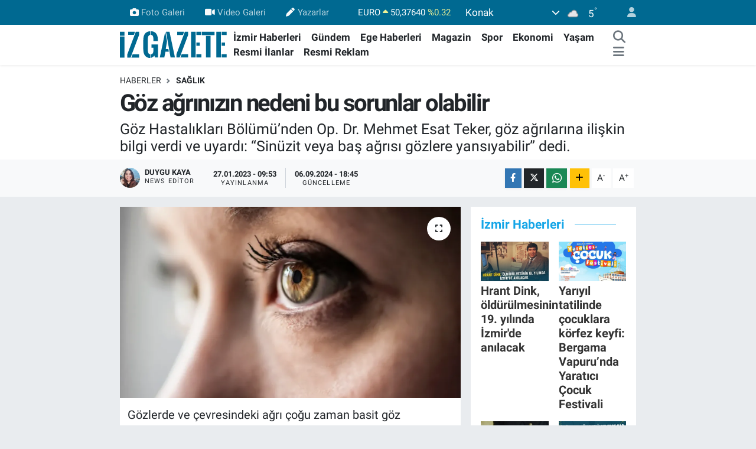

--- FILE ---
content_type: text/html;charset=UTF-8
request_url: https://www.izgazete.net/goz-agrinizin-nedeni-bu-sorunlar-olabilir
body_size: 26648
content:
<!DOCTYPE html>
<html lang="tr" data-theme="flow">
<head>
<link rel="dns-prefetch" href="//www.izgazete.net">
<link rel="dns-prefetch" href="//izgazetenet.teimg.com">
<link rel="dns-prefetch" href="//static.tebilisim.com">
<link rel="dns-prefetch" href="//cdn.p.analitik.bik.gov.tr">
<link rel="dns-prefetch" href="//pagead2.googlesyndication.com">
<link rel="dns-prefetch" href="//www.googletagmanager.com">
<link rel="dns-prefetch" href="//mc.yandex.ru">
<link rel="dns-prefetch" href="//connect.facebook.net">
<link rel="dns-prefetch" href="//www.facebook.com">
<link rel="dns-prefetch" href="//www.twitter.com">
<link rel="dns-prefetch" href="//www.instagram.comizgazete">
<link rel="dns-prefetch" href="//www.youtube.com">
<link rel="dns-prefetch" href="//api.whatsapp.com">
<link rel="dns-prefetch" href="//www.w3.org">
<link rel="dns-prefetch" href="//x.com">
<link rel="dns-prefetch" href="//www.linkedin.com">
<link rel="dns-prefetch" href="//pinterest.com">
<link rel="dns-prefetch" href="//t.me">
<link rel="dns-prefetch" href="//apps.apple.com">
<link rel="dns-prefetch" href="//play.google.com">
<link rel="dns-prefetch" href="//tebilisim.com">
<link rel="dns-prefetch" href="//facebook.com">
<link rel="dns-prefetch" href="//twitter.com">
<link rel="dns-prefetch" href="//cdn.onesignal.com">

    <meta charset="utf-8">
<title>Göz ağrınızın nedeni bu sorunlar olabilir - İz Gazete - İzmir Haberleri - Son Dakika Haberler</title>
<meta name="description" content="Göz Hastalıkları Bölümü’nden Op. Dr. Mehmet Esat Teker, göz ağrılarına ilişkin bilgi verdi ve uyardı: “Sinüzit veya baş ağrısı gözlere yansıyabilir” dedi.">
<link rel="canonical" href="https://www.izgazete.net/goz-agrinizin-nedeni-bu-sorunlar-olabilir">
<meta name="viewport" content="width=device-width,initial-scale=1">
<meta name="X-UA-Compatible" content="IE=edge">
<meta name="robots" content="max-image-preview:large">
<meta name="theme-color" content="#006991">
<meta name="apple-itunes-app" content="app-id=6470271555">
<meta name="google-play-app" content="app-id=com.izgazete">
<meta name="title" content="Göz ağrınızın nedeni bu sorunlar olabilir">
<meta name="articleSection" content="news">
<meta name="datePublished" content="2023-01-27T09:53:00+03:00">
<meta name="dateModified" content="2024-09-06T18:45:12+03:00">
<meta name="articleAuthor" content="Duygu Kaya">
<meta name="author" content="Duygu Kaya">
<meta property="og:site_name" content="İz Gazete - İzmir Haberleri - Son Dakika Haberler">
<meta property="og:title" content="Göz ağrınızın nedeni bu sorunlar olabilir">
<meta property="og:description" content="Göz Hastalıkları Bölümü’nden Op. Dr. Mehmet Esat Teker, göz ağrılarına ilişkin bilgi verdi ve uyardı: “Sinüzit veya baş ağrısı gözlere yansıyabilir” dedi.">
<meta property="og:url" content="https://www.izgazete.net/goz-agrinizin-nedeni-bu-sorunlar-olabilir">
<meta property="og:image" content="https://izgazetenet.teimg.com/izgazete-net/uploads/2023/01/goz-agrinizin-nedeni-bu-sorunlar-olabilir.webp">
<meta property="og:type" content="article">
<meta property="og:article:published_time" content="2023-01-27T09:53:00+03:00">
<meta property="og:article:modified_time" content="2024-09-06T18:45:12+03:00">
<meta name="twitter:card" content="summary_large_image">
<meta name="twitter:site" content="@izgazete2">
<meta name="twitter:title" content="Göz ağrınızın nedeni bu sorunlar olabilir">
<meta name="twitter:description" content="Göz Hastalıkları Bölümü’nden Op. Dr. Mehmet Esat Teker, göz ağrılarına ilişkin bilgi verdi ve uyardı: “Sinüzit veya baş ağrısı gözlere yansıyabilir” dedi.">
<meta name="twitter:image" content="https://izgazetenet.teimg.com/izgazete-net/uploads/2023/01/goz-agrinizin-nedeni-bu-sorunlar-olabilir.webp">
<meta name="twitter:url" content="https://www.izgazete.net/goz-agrinizin-nedeni-bu-sorunlar-olabilir">
<link rel="shortcut icon" type="image/x-icon" href="https://izgazetenet.teimg.com/izgazete-net/uploads/2022/12/favicon.ico">
<link rel="manifest" href="https://www.izgazete.net/manifest.json?v=6.6.4" />
<link rel="preload" href="https://static.tebilisim.com/flow/assets/css/font-awesome/fa-solid-900.woff2" as="font" type="font/woff2" crossorigin />
<link rel="preload" href="https://static.tebilisim.com/flow/assets/css/font-awesome/fa-brands-400.woff2" as="font" type="font/woff2" crossorigin />
<link rel="preload" href="https://static.tebilisim.com/flow/assets/css/weather-icons/font/weathericons-regular-webfont.woff2" as="font" type="font/woff2" crossorigin />
<link rel="preload" href="https://static.tebilisim.com/flow/vendor/te/fonts/roboto/KFOlCnqEu92Fr1MmEU9fBBc4AMP6lQ.woff2" as="font" type="font/woff2" crossorigin />
<link rel="preload" href="https://static.tebilisim.com/flow/vendor/te/fonts/roboto/KFOlCnqEu92Fr1MmEU9fChc4AMP6lbBP.woff2" as="font" type="font/woff2" crossorigin />
<link rel="preload" href="https://static.tebilisim.com/flow/vendor/te/fonts/roboto/KFOlCnqEu92Fr1MmWUlfBBc4AMP6lQ.woff2" as="font" type="font/woff2" crossorigin />
<link rel="preload" href="https://static.tebilisim.com/flow/vendor/te/fonts/roboto/KFOlCnqEu92Fr1MmWUlfChc4AMP6lbBP.woff2" as="font" type="font/woff2" crossorigin />
<link rel="preload" href="https://static.tebilisim.com/flow/vendor/te/fonts/roboto/KFOmCnqEu92Fr1Mu4mxKKTU1Kg.woff2" as="font" type="font/woff2" crossorigin />
<link rel="preload" href="https://static.tebilisim.com/flow/vendor/te/fonts/roboto/KFOmCnqEu92Fr1Mu7GxKKTU1Kvnz.woff2" as="font" type="font/woff2" crossorigin />


<link rel="preload" as="style" href="https://static.tebilisim.com/flow/vendor/te/fonts/roboto.css?v=6.6.4">
<link rel="stylesheet" href="https://static.tebilisim.com/flow/vendor/te/fonts/roboto.css?v=6.6.4">

<style>:root {
        --te-link-color: #333;
        --te-link-hover-color: #000;
        --te-font: "Roboto";
        --te-secondary-font: "Roboto";
        --te-h1-font-size: 40px;
        --te-color: #006991;
        --te-hover-color: #14a5e7;
        --mm-ocd-width: 85%!important; /*  Mobil Menü Genişliği */
        --swiper-theme-color: var(--te-color)!important;
        --header-13-color: #ffc107;
    }</style><link rel="preload" as="style" href="https://static.tebilisim.com/flow/assets/vendor/bootstrap/css/bootstrap.min.css?v=6.6.4">
<link rel="stylesheet" href="https://static.tebilisim.com/flow/assets/vendor/bootstrap/css/bootstrap.min.css?v=6.6.4">
<link rel="preload" as="style" href="https://static.tebilisim.com/flow/assets/css/app6.6.4.min.css">
<link rel="stylesheet" href="https://static.tebilisim.com/flow/assets/css/app6.6.4.min.css">



<script type="application/ld+json">{"@context":"https:\/\/schema.org","@type":"WebSite","url":"https:\/\/www.izgazete.net","potentialAction":{"@type":"SearchAction","target":"https:\/\/www.izgazete.net\/arama?q={query}","query-input":"required name=query"}}</script>

<script type="application/ld+json">{"@context":"https:\/\/schema.org","@type":"NewsMediaOrganization","url":"https:\/\/www.izgazete.net","name":"\u0130z Gazete","logo":"https:\/\/izgazetenet.teimg.com\/izgazete-net\/uploads\/2023\/12\/iz-gazete-logo-2.svg","sameAs":["https:\/\/www.facebook.com\/izgazete","https:\/\/www.twitter.com\/izgazete2","https:\/\/www.youtube.com\/@IzGazete","https:\/\/www.instagram.com\/\/izgazete"]}</script>

<script type="application/ld+json">{"@context":"https:\/\/schema.org","@graph":[{"@type":"SiteNavigationElement","name":"Ana Sayfa","url":"https:\/\/www.izgazete.net","@id":"https:\/\/www.izgazete.net"},{"@type":"SiteNavigationElement","name":"POL\u0130T\u0130KA","url":"https:\/\/www.izgazete.net\/politika","@id":"https:\/\/www.izgazete.net\/politika"},{"@type":"SiteNavigationElement","name":"K\u00dcLT\u00dcR SANAT","url":"https:\/\/www.izgazete.net\/kultur-sanat","@id":"https:\/\/www.izgazete.net\/kultur-sanat"},{"@type":"SiteNavigationElement","name":"EKONOM\u0130","url":"https:\/\/www.izgazete.net\/ekonomi","@id":"https:\/\/www.izgazete.net\/ekonomi"},{"@type":"SiteNavigationElement","name":"\u00c7EVRE","url":"https:\/\/www.izgazete.net\/cevre","@id":"https:\/\/www.izgazete.net\/cevre"},{"@type":"SiteNavigationElement","name":"SA\u011eLIK","url":"https:\/\/www.izgazete.net\/saglik","@id":"https:\/\/www.izgazete.net\/saglik"},{"@type":"SiteNavigationElement","name":"D\u00dcNYA","url":"https:\/\/www.izgazete.net\/dunya","@id":"https:\/\/www.izgazete.net\/dunya"},{"@type":"SiteNavigationElement","name":"YA\u015eAM","url":"https:\/\/www.izgazete.net\/yasam","@id":"https:\/\/www.izgazete.net\/yasam"},{"@type":"SiteNavigationElement","name":"MAGAZ\u0130N","url":"https:\/\/www.izgazete.net\/magazin","@id":"https:\/\/www.izgazete.net\/magazin"},{"@type":"SiteNavigationElement","name":"G\u00dcNCEL","url":"https:\/\/www.izgazete.net\/guncel","@id":"https:\/\/www.izgazete.net\/guncel"},{"@type":"SiteNavigationElement","name":"SPOR","url":"https:\/\/www.izgazete.net\/spor","@id":"https:\/\/www.izgazete.net\/spor"},{"@type":"SiteNavigationElement","name":"\u0130ZM\u0130R HABERLER\u0130","url":"https:\/\/www.izgazete.net\/izmir-haberleri","@id":"https:\/\/www.izgazete.net\/izmir-haberleri"},{"@type":"SiteNavigationElement","name":"YEMEK TAR\u0130FLER\u0130","url":"https:\/\/www.izgazete.net\/yemek-tarifleri","@id":"https:\/\/www.izgazete.net\/yemek-tarifleri"},{"@type":"SiteNavigationElement","name":"\u0130ZM\u0130R ESHOT SAATLER\u0130","url":"https:\/\/www.izgazete.net\/izmir-eshot-saatleri","@id":"https:\/\/www.izgazete.net\/izmir-eshot-saatleri"},{"@type":"SiteNavigationElement","name":"\u0130ZM\u0130R \u0130\u015e \u0130LANLARI","url":"https:\/\/www.izgazete.net\/izmir-is-ilanlari","@id":"https:\/\/www.izgazete.net\/izmir-is-ilanlari"},{"@type":"SiteNavigationElement","name":"\u0130ZM\u0130R'DE GEZ\u0130LECEK YERLER","url":"https:\/\/www.izgazete.net\/izmirde-gezilecek-yerler","@id":"https:\/\/www.izgazete.net\/izmirde-gezilecek-yerler"},{"@type":"SiteNavigationElement","name":"Resmi \u0130lanlar","url":"https:\/\/www.izgazete.net\/resmi-ilanlar","@id":"https:\/\/www.izgazete.net\/resmi-ilanlar"},{"@type":"SiteNavigationElement","name":"B\u0130L\u0130M VE TEKNOLOJ\u0130","url":"https:\/\/www.izgazete.net\/bilim-ve-teknoloji","@id":"https:\/\/www.izgazete.net\/bilim-ve-teknoloji"},{"@type":"SiteNavigationElement","name":"EGE HABERLER\u0130","url":"https:\/\/www.izgazete.net\/ege-haberleri","@id":"https:\/\/www.izgazete.net\/ege-haberleri"},{"@type":"SiteNavigationElement","name":"G\u00dcNDEM","url":"https:\/\/www.izgazete.net\/gundem","@id":"https:\/\/www.izgazete.net\/gundem"},{"@type":"SiteNavigationElement","name":"Resmi Reklam","url":"https:\/\/www.izgazete.net\/resmi-reklam","@id":"https:\/\/www.izgazete.net\/resmi-reklam"},{"@type":"SiteNavigationElement","name":"K\u00fcnye","url":"https:\/\/www.izgazete.net\/kunye","@id":"https:\/\/www.izgazete.net\/kunye"},{"@type":"SiteNavigationElement","name":"Bas\u0131n Meslek \u0130lkeleri","url":"https:\/\/www.izgazete.net\/basin-meslek-ilkeleri","@id":"https:\/\/www.izgazete.net\/basin-meslek-ilkeleri"},{"@type":"SiteNavigationElement","name":"Kullan\u0131m Ko\u015fullar\u0131","url":"https:\/\/www.izgazete.net\/kullanim-kosullari","@id":"https:\/\/www.izgazete.net\/kullanim-kosullari"},{"@type":"SiteNavigationElement","name":"Gizlilik ve KVK Politikas\u0131","url":"https:\/\/www.izgazete.net\/gizlilik-ve-kvk-politikasi","@id":"https:\/\/www.izgazete.net\/gizlilik-ve-kvk-politikasi"},{"@type":"SiteNavigationElement","name":"\u0130leti\u015fim","url":"https:\/\/www.izgazete.net\/iletisim","@id":"https:\/\/www.izgazete.net\/iletisim"},{"@type":"SiteNavigationElement","name":"Gizlilik S\u00f6zle\u015fmesi","url":"https:\/\/www.izgazete.net\/gizlilik-sozlesmesi","@id":"https:\/\/www.izgazete.net\/gizlilik-sozlesmesi"},{"@type":"SiteNavigationElement","name":"Yazarlar","url":"https:\/\/www.izgazete.net\/yazarlar","@id":"https:\/\/www.izgazete.net\/yazarlar"},{"@type":"SiteNavigationElement","name":"Foto Galeri","url":"https:\/\/www.izgazete.net\/foto-galeri","@id":"https:\/\/www.izgazete.net\/foto-galeri"},{"@type":"SiteNavigationElement","name":"Video Galeri","url":"https:\/\/www.izgazete.net\/video","@id":"https:\/\/www.izgazete.net\/video"},{"@type":"SiteNavigationElement","name":"Anketler","url":"https:\/\/www.izgazete.net\/anketler","@id":"https:\/\/www.izgazete.net\/anketler"},{"@type":"SiteNavigationElement","name":"Konak Bug\u00fcn, Yar\u0131n ve 1 Haftal\u0131k Hava Durumu Tahmini","url":"https:\/\/www.izgazete.net\/konak-hava-durumu","@id":"https:\/\/www.izgazete.net\/konak-hava-durumu"},{"@type":"SiteNavigationElement","name":"Konak Namaz Vakitleri","url":"https:\/\/www.izgazete.net\/konak-namaz-vakitleri","@id":"https:\/\/www.izgazete.net\/konak-namaz-vakitleri"},{"@type":"SiteNavigationElement","name":"Puan Durumu ve Fikst\u00fcr","url":"https:\/\/www.izgazete.net\/futbol\/st-super-lig-puan-durumu-ve-fikstur","@id":"https:\/\/www.izgazete.net\/futbol\/st-super-lig-puan-durumu-ve-fikstur"}]}</script>

<script type="application/ld+json">{"@context":"https:\/\/schema.org","@type":"BreadcrumbList","itemListElement":[{"@type":"ListItem","position":1,"item":{"@type":"Thing","@id":"https:\/\/www.izgazete.net","name":"Haberler"}}]}</script>
<script type="application/ld+json">{"@context":"https:\/\/schema.org","@type":"NewsArticle","headline":"G\u00f6z a\u011fr\u0131n\u0131z\u0131n nedeni bu sorunlar olabilir","articleSection":"SA\u011eLIK","dateCreated":"2023-01-27T09:53:00+03:00","datePublished":"2023-01-27T09:53:00+03:00","dateModified":"2024-09-06T18:45:12+03:00","wordCount":1182,"genre":"news","mainEntityOfPage":{"@type":"WebPage","@id":"https:\/\/www.izgazete.net\/goz-agrinizin-nedeni-bu-sorunlar-olabilir"},"articleBody":"<p>G\u00f6zlerde ve \u00e7evresindeki a\u011fr\u0131 \u00e7o\u011fu zaman basit g\u00f6z yorgunlu\u011funa ba\u011fl\u0131 ortaya \u00e7\u0131kabilirken, bazen de ciddi sorunlar\u0131n belirtisi olabiliyor. G\u00f6z a\u011fr\u0131s\u0131na k\u0131zar\u0131kl\u0131k, kanlanma, ka\u015f\u0131nt\u0131, yanma, batma ve \u015fi\u015flik e\u015flik ediyorsa mutlaka bir g\u00f6z doktoruna ba\u015fvurmak gerekiyor.<\/p>\r\n\r\n<p>Uzman hekimler taraf\u0131ndan yap\u0131lan detayl\u0131 bir g\u00f6z ve g\u00f6rme muayenesiyle sorunun belirlenmesi, muhtemel kal\u0131c\u0131 hasarlar\u0131 \u00f6nlemek ad\u0131na olduk\u00e7a \u00f6nem ta\u015f\u0131yor. G\u00f6z Hastal\u0131klar\u0131 B\u00f6l\u00fcm\u00fc\u2019nden Op. Dr. Mehmet Esat Teker, g\u00f6z a\u011fr\u0131s\u0131 ile ilgili bilgi verdi.<\/p>\r\n\r\n<p><strong>Teker'in a\u00e7\u0131klamalar\u0131nda \u00f6ne \u00e7\u0131kanlar \u015fu \u015fekilde:<\/strong><\/p>\r\n\r\n<p><strong>\"S\u0130N\u00dcZ\u0130T VEYA BA\u015e A\u011eRISI G\u00d6ZLERE YANSIYAB\u0130L\u0130R\"<\/strong><\/p>\r\n\r\n<p>\"\u0130nsanlar\u0131n b\u00fcy\u00fck bir b\u00f6l\u00fcm\u00fcnde zaman zaman g\u00f6zde a\u011fr\u0131 \u015fikayetleri olabilmektedir. G\u00f6zlerdeki travma, iltihaplanma ve enfeksiyon gibi nedenlerle a\u011fr\u0131 ortaya \u00e7\u0131kabilmektedir. A\u011fr\u0131 tek g\u00f6zde olabilece\u011fi gibi, her iki g\u00f6zde de olabilmektedir. G\u00f6z a\u011fr\u0131s\u0131n\u0131n tam olarak yerini tayin etmek hasta a\u00e7\u0131s\u0131ndan zordur. Dolay\u0131s\u0131yla a\u011fr\u0131n\u0131n yeri ve sebebinin belirlenmesi a\u00e7\u0131s\u0131ndan doktor muayenesi \u015fartt\u0131r. A\u011fr\u0131n\u0131n varl\u0131\u011f\u0131 ve g\u00f6r\u00fclen ek belirtiler hastal\u0131\u011f\u0131n do\u011fru tan\u0131s\u0131nda yard\u0131mc\u0131 olmaktad\u0131r. A\u011fr\u0131 bazen kendili\u011finden ge\u00e7ebilmekte bazen de tedavi gerekebilmektedir. G\u00f6zlerdeki a\u011fr\u0131 genelde sin\u00fczit veya ba\u015f a\u011fr\u0131s\u0131n\u0131n g\u00f6ze yans\u0131mas\u0131 \u015feklinde kar\u015f\u0131m\u0131za \u00e7\u0131kabilmektedir. Bu durumda hastalar N\u00f6roloji ve Kulak Burun Bo\u011faz b\u00f6l\u00fcmlerine y\u00f6nlendirilmektedir.&nbsp;<\/p>\r\n\r\n<p><strong>\"BAZI SORUNLAR G\u00d6Z A\u011eRISININ NEDEN\u0130 OLAB\u0130L\u0130R\"<\/strong><\/p>\r\n\r\n<p>Birden \u00e7ok g\u00f6z hastal\u0131\u011f\u0131 g\u00f6zde a\u011fr\u0131 ile kendini belli etmektedir. G\u00f6zde ba\u015flayan a\u011fr\u0131n\u0131n nedeni baz\u0131 sorun ve hastal\u0131klar olabilmektedir.&nbsp;<\/p>\r\n\r\n<p><strong>G\u00f6zde yabanc\u0131 cisim:<\/strong>&nbsp;G\u00f6ze ka\u00e7an yabanc\u0131 cisimler; ani ba\u015flayan a\u011fr\u0131, batma, yanma ve sulanma \u015fikayetlerinin yan\u0131nda g\u00f6rmede bulan\u0131kl\u0131k ile k\u0131zar\u0131kl\u0131\u011fa neden olabilmektedir. Bu durumlarda mutlaka g\u00f6z doktoruna gidilmeli ve yabanc\u0131 cisim g\u00f6z doktoru taraf\u0131ndan \u00e7\u0131kar\u0131lmal\u0131d\u0131r. Cisim kendi kendine \u00e7\u0131kar\u0131lmaya \u00e7al\u0131\u015f\u0131ld\u0131\u011f\u0131nda g\u00f6ze daha fazla hasar verme riski bulundurmaktad\u0131r.&nbsp;<\/p>\r\n\r\n<p><strong>Konjonktivit:<\/strong>&nbsp;G\u00f6z\u00fcn beyaz yap\u0131s\u0131n\u0131n \u00fczerindeki dokunun iltihab\u0131d\u0131r. Mikrobik, alerjik ve otoimm\u00fcnite gibi mikrobik olmayan etkenlere de ba\u011fl\u0131 olabilmektedir. Konjonktivadaki damarlar\u0131n geni\u015flemesi, g\u00f6zde k\u0131zar\u0131kl\u0131k ile kendini g\u00f6stermektedir. Bu durumda hastalarda g\u00f6zde a\u011fr\u0131ya ek olarak batma, yanma, sulanma, g\u00f6zlere kum at\u0131lm\u0131\u015f gibi bir his, \u00e7apaklanma, ka\u015f\u0131nt\u0131 gibi \u015fikayetler olabilmektedir. Konjonktivit damla tedavileri ile genellikle d\u00fczelmektedir.&nbsp;<\/p>\r\n\r\n<p><strong>Korneal abrazyon:<\/strong>&nbsp;Korneada \u00e7izilmeye veya s\u0131yr\u0131lmaya ba\u011fl\u0131 ortaya \u00e7\u0131kan bir durumdur. Travma sonras\u0131 ciddi a\u011fr\u0131 batma yanma sulanma, \u0131\u015f\u0131ktan rahats\u0131z olma g\u00f6rme bulan\u0131kl\u0131\u011f\u0131 \u015feklinde kendini g\u00f6sterir. Olas\u0131 delinme kontrol\u00fc a\u00e7\u0131s\u0131ndan mutlaka zaman kaybedilmeden doktor muayenesi gereklidir.&nbsp;<\/p>\r\n\r\n<p><strong>Keratit:<\/strong>&nbsp;Kornea tabakas\u0131n\u0131n mikrobik veya mikrobik olmayan nedenlere ba\u011fl\u0131 iltihaplanmas\u0131d\u0131r. \u00d6zellikle hijyenik kullan\u0131lmayan yumu\u015fak kontakt lensler sonras\u0131 ortaya \u00e7\u0131kan keratitler acilen tedavi gerektirmektedir. Aksi takdirde 24 saat i\u00e7erisinde g\u00f6zde delinmeyle sonu\u00e7lanabilecek enfeksiyonlar ortaya \u00e7\u0131kabilir. Dolay\u0131s\u0131yla lenslerin g\u00fcnl\u00fck tak\u0131l\u0131p \u00e7\u0131kar\u0131lmas\u0131, hijyene \u00e7ok dikkat edilmesi ve havuz ya da denize girilirken lensin \u00e7\u0131kar\u0131lmas\u0131 \u00e7ok \u00f6nemlidir.&nbsp;<\/p>\r\n\r\n<p><strong>Glokom:<\/strong>&nbsp;G\u00f6z tansiyonu hastal\u0131\u011f\u0131 kriz durumlar\u0131nda ciddi a\u011fr\u0131 (g\u00f6z patlayacak \u015fekilde), bulant\u0131, kusma ve ba\u015f a\u011fr\u0131s\u0131 ile kendini g\u00f6sterir. Acil m\u00fcdahale edilmesi gereken bir durumdur. Aksi takdirde g\u00f6zde geri d\u00f6n\u00fc\u015f\u00fc olmayan hasarlar b\u0131rakabilir.&nbsp;<\/p>\r\n\r\n<p><strong>\u00dcveit:<\/strong>&nbsp;\u00dcveit g\u00f6z\u00fcn \u00f6n, orta, arka veya t\u00fcm \u00fcveal tabakas\u0131n\u0131n birlikte tutulabildi\u011fi bir durumdur. Hastalarda g\u00f6zde a\u011fr\u0131, \u0131\u015f\u0131k hassasiyeti, g\u00f6rme kayb\u0131 ve g\u00f6zlerde k\u0131zar\u0131kl\u0131kla kendini g\u00f6sterir. Travma, enfeksiyon veya ba\u011f\u0131\u015f\u0131kl\u0131k sistemi bozukluklar\u0131na ba\u011fl\u0131 ortaya \u00e7\u0131kabilmektedir. Erken tan\u0131 ve tedavi kal\u0131c\u0131 olabilecek hasarlar\u0131 \u00f6nlemek a\u00e7\u0131s\u0131ndan \u00e7ok \u00f6nemlidir.&nbsp;<\/p>\r\n\r\n<p><strong>Optik nevrit:<\/strong>&nbsp;G\u00f6z ile beyin aras\u0131ndaki ileti\u015fimi sa\u011flayan g\u00f6rme sinirinin \u00e7e\u015fitli nedenlere ba\u011fl\u0131 iltihaplanmas\u0131d\u0131r. Hastalarda a\u011fr\u0131, \u00f6zellikle g\u00f6z hareketiyle artan a\u011fr\u0131, g\u00f6rme bulan\u0131kl\u0131\u011f\u0131, g\u00f6rme alan\u0131nda kay\u0131plar ile kendini g\u00f6sterebilir. Acil tedavi edilmesi gereken bir durumdur.&nbsp;<\/p>\r\n\r\n<p><strong>Blefarit veya hordeolum:<\/strong>&nbsp;Kirpik diplerine a\u00e7\u0131lan ya\u011f kanallar\u0131n\u0131n t\u0131kanmas\u0131 sonras\u0131 kapaklarda \u015fi\u015flik, hassasiyet ve a\u011fr\u0131 ile kendini g\u00f6steren bir durumdur. Halk aras\u0131nda arpac\u0131k veya it dirse\u011fi olarak bilinmektedir. Genellikle birka\u00e7 g\u00fcn i\u00e7erisinde \u015fi\u015flik alan\u0131ndaki iltihab\u0131n bo\u015falmas\u0131 sonucu rahatlama ya\u015fan\u0131r. Bo\u015falma olmad\u0131\u011f\u0131 durumlarda masaj yap\u0131larak bo\u015falt\u0131lmas\u0131 sonras\u0131nda cerrahi gereklili\u011fi azaltmak a\u00e7\u0131s\u0131ndan \u00f6nemlidir.&nbsp;<\/p>\r\n\r\n<p><strong>Sell\u00fclit:<\/strong>&nbsp;Preseptal veya orbital sell\u00fclit \u015feklinde 2 gruba ayr\u0131l\u0131r. Ba\u015f a\u011fr\u0131s\u0131, g\u00f6zde a\u011fr\u0131 \u00f6zellikle g\u00f6z hareketlerinde a\u011fr\u0131, g\u00f6zde \u015fi\u015flik, k\u0131zar\u0131kl\u0131k, g\u00f6rme kayb\u0131 gibi belirtilerle ortaya \u00e7\u0131k\u0131p, sel\u00fclitin ilerlemesi sonucu n\u00f6rolojik semptomlarla da kendini g\u00f6sterebilir. Acil muayene ve uygun tedavinin ba\u015flanmas\u0131 hayatidir.&nbsp;<\/p>\r\n\r\n<p><strong>Sklerit veya episklerit:<\/strong>&nbsp;G\u00f6z\u00fcn beyaz k\u0131sm\u0131n\u0131n derin dokular\u0131n\u0131n iltihaplanmas\u0131d\u0131r. Mikrobik veya mikrobik olamayan nedenlere ba\u011fl\u0131 ortaya \u00e7\u0131kabilmektedir. Mutlaka doktor muayenesi sonras\u0131 tedavi edilmesi gerekmektedir.&nbsp;<\/p>\r\n\r\n<p><strong>Kuru g\u00f6z:<\/strong>&nbsp;G\u00f6z kurulu\u011fu, g\u00f6z\u00fcn y\u00fczeyini tutan t\u00fcm hastal\u0131klara e\u015flik edebilmektedir. Bazen hafif seyirli olabilmekte, bazen ciddi seviyede olmakta; hastalarda g\u00f6zde a\u011fr\u0131, yanma, batma, \u0131\u015f\u0131k hassasiyeti, g\u00f6rmede bulan\u0131kl\u0131k ile kendini g\u00f6stermektedir.&nbsp;<\/p>\r\n\r\n<p><strong>BU BEL\u0130RT\u0130LER VARSA VAK\u0130T KAYBETMEY\u0130N!&nbsp;<\/strong><\/p>\r\n\r\n<p>G\u00f6zdeki a\u011fr\u0131ya ek olarak \u015fu belirtilerin 1 ya da 2\u2019si varsa kesinlikle bir g\u00f6z hekimine ba\u015fvurulmas\u0131 gerekir. Detayl\u0131 g\u00f6z ve g\u00f6rme muayenesi sonras\u0131 uygun tedavinin d\u00fczenlenmesi, muhtemel kal\u0131c\u0131 hasarlar\u0131 \u00f6nlemek a\u00e7\u0131s\u0131ndan hayati \u00f6nem ta\u015f\u0131maktad\u0131r.&nbsp;<\/p>\r\n\r\n<p>Bulant\u0131, kusma ve kar\u0131n a\u011fr\u0131s\u0131 da mevcutsa, g\u00f6rmede ani ve ciddi azalma s\u00f6z konusuysa, g\u00f6z\u00fcn \u00f6ne do\u011fru \u00e7\u0131kmas\u0131 durumunda, g\u00f6z hareketlerinde k\u0131s\u0131tl\u0131l\u0131k varsa, a\u011fr\u0131 g\u00f6ze dokunulamayacak kadar fazlaysa, ciddi travma sonras\u0131 veya kimyasal madde maruziyeti durumlar\u0131nda mutlaka uzmana ba\u015fvurulmal\u0131d\u0131r.&nbsp;<\/p>\r\n\r\n<p><strong>G\u00d6Z YORGUNLU\u011eUNA \u0130Y\u0130 GELEN \u00d6NER\u0130LER&nbsp;<\/strong><\/p>\r\n\r\n<p>E\u011fer g\u00f6z a\u011fr\u0131s\u0131n\u0131n nedeni kronik g\u00f6z yorgunlu\u011fa ba\u011fl\u0131ysa baz\u0131 uygulamalar etkili olabilmektedir. Ortamdaki \u0131\u015f\u0131k miktar\u0131n\u0131 art\u0131rmak veya azaltmak g\u00f6zlerini dinlendirebilmektedir. Uzun s\u00fcreler monit\u00f6rlere bakarak i\u015f yap\u0131yorsan\u0131z, k\u0131sa molalarla g\u00f6zleri kapat\u0131p a\u00e7arak g\u00f6zleri dinlendirmek etkili olabilmektedir. E\u011fer g\u00f6z kusurunuz varsa, do\u011fru numaralar\u0131 kulland\u0131\u011f\u0131n\u0131z\u0131 g\u00f6z hekimine teyit ettirmeniz gerekebilir.\"<\/p>\r\n\r\n<p><strong>\u0130HA<\/strong><\/p>\r\n\r\n<p><\/p>","description":"G\u00f6z Hastal\u0131klar\u0131 B\u00f6l\u00fcm\u00fc\u2019nden Op. Dr. Mehmet Esat Teker, g\u00f6z a\u011fr\u0131lar\u0131na ili\u015fkin bilgi verdi ve uyard\u0131: \u201cSin\u00fczit veya ba\u015f a\u011fr\u0131s\u0131 g\u00f6zlere yans\u0131yabilir\u201d dedi.","inLanguage":"tr-TR","keywords":[],"image":{"@type":"ImageObject","url":"https:\/\/izgazetenet.teimg.com\/crop\/1280x720\/izgazete-net\/uploads\/2023\/01\/goz-agrinizin-nedeni-bu-sorunlar-olabilir.webp","width":"1280","height":"720","caption":"G\u00f6z a\u011fr\u0131n\u0131z\u0131n nedeni bu sorunlar olabilir"},"publishingPrinciples":"https:\/\/www.izgazete.net\/gizlilik-sozlesmesi","isFamilyFriendly":"http:\/\/schema.org\/True","isAccessibleForFree":"http:\/\/schema.org\/True","publisher":{"@type":"Organization","name":"\u0130z Gazete","image":"https:\/\/izgazetenet.teimg.com\/izgazete-net\/uploads\/2023\/12\/iz-gazete-logo-2.svg","logo":{"@type":"ImageObject","url":"https:\/\/izgazetenet.teimg.com\/izgazete-net\/uploads\/2023\/12\/iz-gazete-logo-2.svg","width":"640","height":"375"}},"author":{"@type":"Person","name":"Duygu Kaya","honorificPrefix":"","jobTitle":"News editor","url":null}}</script>




<!-- bik-analytics -->
<script>!function(){var t=document.createElement("script");t.setAttribute("src",'https://cdn.p.analitik.bik.gov.tr/tracker'+(typeof Intl!=="undefined"?(typeof (Intl||"").PluralRules!=="undefined"?'1':typeof Promise!=="undefined"?'2':typeof MutationObserver!=='undefined'?'3':'4'):'4')+'.js'),t.setAttribute("data-website-id","5b5fac77-a3c1-42fc-a138-d92efba4c552"),t.setAttribute("data-host-url",'//5b5fac77-a3c1-42fc-a138-d92efba4c552.collector.p.analitik.bik.gov.tr'),document.head.appendChild(t)}();</script>
<!-- bik-analytics -->
<style>
.mega-menu {z-index: 9999 !important;}
@media screen and (min-width: 1620px) {
    .container {width: 1280px!important; max-width: 1280px!important;}
    #ad_36 {margin-right: 15px !important;}
    #ad_9 {margin-left: 15px !important;}
}

@media screen and (min-width: 1325px) and (max-width: 1620px) {
    .container {width: 1100px!important; max-width: 1100px!important;}
    #ad_36 {margin-right: 100px !important;}
    #ad_9 {margin-left: 100px !important;}
}
@media screen and (min-width: 1295px) and (max-width: 1325px) {
    .container {width: 990px!important; max-width: 990px!important;}
    #ad_36 {margin-right: 165px !important;}
    #ad_9 {margin-left: 165px !important;}
}
@media screen and (min-width: 1200px) and (max-width: 1295px) {
    .container {width: 900px!important; max-width: 900px!important;}
    #ad_36 {margin-right: 210px !important;}
    #ad_9 {margin-left: 210px !important;}

}
</style><meta name="yandex-verification" content="e5430f7fa7b2e57c" />
<meta name="facebook-domain-verification" content="wjyruvk1ukfp5i1jx7xncymmdmaiee" />

<script async src="https://pagead2.googlesyndication.com/pagead/js/adsbygoogle.js?client=ca-pub-2539232335628157"
     crossorigin="anonymous"></script>

<!-- Google Tag Manager -->
<script>(function(w,d,s,l,i){w[l]=w[l]||[];w[l].push({'gtm.start':
new Date().getTime(),event:'gtm.js'});var f=d.getElementsByTagName(s)[0],
j=d.createElement(s),dl=l!='dataLayer'?'&l='+l:'';j.async=true;j.src=
'https://www.googletagmanager.com/gtm.js?id='+i+dl;f.parentNode.insertBefore(j,f);
})(window,document,'script','dataLayer','GTM-PKGK36GC');</script>
<!-- End Google Tag Manager -->

<!-- Google tag (gtag.js) -->
<script async src="https://www.googletagmanager.com/gtag/js?id=G-9DET9ECHGW"></script>
<script>
  window.dataLayer = window.dataLayer || [];
  function gtag(){dataLayer.push(arguments);}
  gtag('js', new Date());
  gtag('config', 'G-9DET9ECHGW');
</script>

<script>
  gtag('event', 'conversion', {'send_to': 'AW-932708502/EaCYCKrF1fMYEJaB4LwD'});
</script>

<!-- Yandex.Metrika counter -->
<script type="text/javascript" >
   (function(m,e,t,r,i,k,a){m[i]=m[i]||function(){(m[i].a=m[i].a||[]).push(arguments)};
   m[i].l=1*new Date();
   for (var j = 0; j < document.scripts.length; j++) {if (document.scripts[j].src === r) { return; }}
   k=e.createElement(t),a=e.getElementsByTagName(t)[0],k.async=1,k.src=r,a.parentNode.insertBefore(k,a)})
   (window, document, "script", "https://mc.yandex.ru/metrika/tag.js", "ym");
   ym(99876011, "init", {
        clickmap:true,
        trackLinks:true,
        accurateTrackBounce:true
   });
</script>
<!-- /Yandex.Metrika counter -->

<!-- Meta Pixel Code -->
<script>
!function(f,b,e,v,n,t,s)
{if(f.fbq)return;n=f.fbq=function(){n.callMethod?
n.callMethod.apply(n,arguments):n.queue.push(arguments)};
if(!f._fbq)f._fbq=n;n.push=n;n.loaded=!0;n.version='2.0';
n.queue=[];t=b.createElement(e);t.async=!0;
t.src=v;s=b.getElementsByTagName(e)[0];
s.parentNode.insertBefore(t,s)}(window, document,'script',
'https://connect.facebook.net/en_US/fbevents.js');
fbq('init', '571413919329020');
fbq('track', 'PageView');
</script>
<noscript><img height="1" width="1" style="display:none"
src="https://www.facebook.com/tr?id=571413919329020&ev=PageView&noscript=1"
/></noscript>
<!-- End Meta Pixel Code -->



<script async data-cfasync="false"
	src="https://www.googletagmanager.com/gtag/js?id=G-9DET9ECHGW"></script>
<script data-cfasync="false">
	window.dataLayer = window.dataLayer || [];
	  function gtag(){dataLayer.push(arguments);}
	  gtag('js', new Date());
	  gtag('config', 'G-9DET9ECHGW');
</script>




</head>




<body class="d-flex flex-column min-vh-100">

    
    

    <header class="header-4">
    <div class="top-header d-none d-lg-block">
        <div class="container">
            <div class="d-flex justify-content-between align-items-center">

                <ul  class="top-menu nav small sticky-top">
        <li class="nav-item   ">
        <a href="/foto-galeri" class="nav-link pe-3" target="_blank" title="Foto Galeri"><i class="fa fa-camera me-1 text-light mr-1"></i>Foto Galeri</a>
        
    </li>
        <li class="nav-item   ">
        <a href="/video" class="nav-link pe-3" target="_blank" title="Video Galeri"><i class="fa fa-video me-1 text-light mr-1"></i>Video Galeri</a>
        
    </li>
        <li class="nav-item   ">
        <a href="/yazarlar" class="nav-link pe-3" target="_self" title="Yazarlar"><i class="fa fa-pen me-1 text-light mr-1"></i>Yazarlar</a>
        
    </li>
    </ul>


                                    <div class="position-relative overflow-hidden ms-auto text-end" style="height: 36px;">
                        <!-- PİYASALAR -->
        <div class="newsticker mini small">
        <ul class="newsticker__list list-unstyled" data-header="4">
            <li class="newsticker__item col dolar">DOLAR
                <span class="text-success"><i class="fa fa-caret-minus"></i></span>
                <span class="value">43,27980</span>
                <span class="text-success">%0</span>
            </li>
            <li class="newsticker__item col euro">EURO
                <span class="text-success"><i class="fa fa-caret-up"></i></span>
                <span class="value">50,37640</span>
                <span class="text-success">%0.32</span>
            </li>
            <li class="newsticker__item col euro">STERLİN
                <span class="text-success"><i class="fa fa-caret-up"></i></span>
                <span class="value">58,04310</span>
                <span class="text-success">%0.21</span>
            </li>
            <li class="newsticker__item col altin">G.ALTIN
                <span class="text-success"><i class="fa fa-caret-up"></i></span>
                <span class="value">6501,54000</span>
                <span class="text-success">%1.98</span>
            </li>
            <li class="newsticker__item col bist">BİST100
                <span class="text-success"><i class="fa fa-caret-minus"></i></span>
                <span class="value">12.669,00</span>
                <span class="text-success">%0</span>
            </li>
            <li class="newsticker__item col btc">BITCOIN
                <span class="text-danger"><i class="fa fa-caret-down"></i></span>
                <span class="value">92.525,67</span>
                <span class="text-danger">%-2.73</span>
            </li>
        </ul>
    </div>
    

                    </div>
                    <div class="d-flex justify-content-end align-items-center text-light ms-4 weather-widget mini">
                        <!-- HAVA DURUMU -->

<input type="hidden" name="widget_setting_weathercity" value="38.41448000,27.14412000" />

            <div class="weather d-none d-xl-block me-2" data-header="4">
            <div class="custom-selectbox text-white" onclick="toggleDropdown(this)" style="width: 100%">
    <div class="d-flex justify-content-between align-items-center">
        <span style="">Konak</span>
        <i class="fas fa-chevron-down" style="font-size: 14px"></i>
    </div>
    <ul class="bg-white text-dark overflow-widget" style="min-height: 100px; max-height: 300px">
                        <li>
            <a href="https://www.izgazete.net/izmir-aliaga-hava-durumu" title="Aliağa Hava Durumu" class="text-dark">
                Aliağa
            </a>
        </li>
                        <li>
            <a href="https://www.izgazete.net/izmir-balcova-hava-durumu" title="Balçova Hava Durumu" class="text-dark">
                Balçova
            </a>
        </li>
                        <li>
            <a href="https://www.izgazete.net/izmir-bayindir-hava-durumu" title="Bayındır Hava Durumu" class="text-dark">
                Bayındır
            </a>
        </li>
                        <li>
            <a href="https://www.izgazete.net/izmir-bayrakli-hava-durumu" title="Bayraklı Hava Durumu" class="text-dark">
                Bayraklı
            </a>
        </li>
                        <li>
            <a href="https://www.izgazete.net/izmir-bergama-hava-durumu" title="Bergama Hava Durumu" class="text-dark">
                Bergama
            </a>
        </li>
                        <li>
            <a href="https://www.izgazete.net/izmir-beydag-hava-durumu" title="Beydağ Hava Durumu" class="text-dark">
                Beydağ
            </a>
        </li>
                        <li>
            <a href="https://www.izgazete.net/izmir-bornova-hava-durumu" title="Bornova Hava Durumu" class="text-dark">
                Bornova
            </a>
        </li>
                        <li>
            <a href="https://www.izgazete.net/izmir-buca-hava-durumu" title="Buca Hava Durumu" class="text-dark">
                Buca
            </a>
        </li>
                        <li>
            <a href="https://www.izgazete.net/izmir-cesme-hava-durumu" title="Çeşme Hava Durumu" class="text-dark">
                Çeşme
            </a>
        </li>
                        <li>
            <a href="https://www.izgazete.net/izmir-cigli-hava-durumu" title="Çiğli Hava Durumu" class="text-dark">
                Çiğli
            </a>
        </li>
                        <li>
            <a href="https://www.izgazete.net/izmir-dikili-hava-durumu" title="Dikili Hava Durumu" class="text-dark">
                Dikili
            </a>
        </li>
                        <li>
            <a href="https://www.izgazete.net/izmir-foca-hava-durumu" title="Foça Hava Durumu" class="text-dark">
                Foça
            </a>
        </li>
                        <li>
            <a href="https://www.izgazete.net/izmir-gaziemir-hava-durumu" title="Gaziemir Hava Durumu" class="text-dark">
                Gaziemir
            </a>
        </li>
                        <li>
            <a href="https://www.izgazete.net/izmir-guzelbahce-hava-durumu" title="Güzelbahçe Hava Durumu" class="text-dark">
                Güzelbahçe
            </a>
        </li>
                        <li>
            <a href="https://www.izgazete.net/izmir-karabaglar-hava-durumu" title="Karabağlar Hava Durumu" class="text-dark">
                Karabağlar
            </a>
        </li>
                        <li>
            <a href="https://www.izgazete.net/izmir-karaburun-hava-durumu" title="Karaburun Hava Durumu" class="text-dark">
                Karaburun
            </a>
        </li>
                        <li>
            <a href="https://www.izgazete.net/izmir-karsiyaka-hava-durumu" title="Karşıyaka Hava Durumu" class="text-dark">
                Karşıyaka
            </a>
        </li>
                        <li>
            <a href="https://www.izgazete.net/izmir-kemalpasa-hava-durumu" title="Kemalpaşa Hava Durumu" class="text-dark">
                Kemalpaşa
            </a>
        </li>
                        <li>
            <a href="https://www.izgazete.net/izmir-kiraz-hava-durumu" title="Kiraz Hava Durumu" class="text-dark">
                Kiraz
            </a>
        </li>
                        <li>
            <a href="https://www.izgazete.net/izmir-kinik-hava-durumu" title="Kınık Hava Durumu" class="text-dark">
                Kınık
            </a>
        </li>
                        <li>
            <a href="https://www.izgazete.net/izmir-konak-hava-durumu" title="Konak Hava Durumu" class="text-dark">
                Konak
            </a>
        </li>
                        <li>
            <a href="https://www.izgazete.net/izmir-menderes-hava-durumu" title="Menderes Hava Durumu" class="text-dark">
                Menderes
            </a>
        </li>
                        <li>
            <a href="https://www.izgazete.net/izmir-menemen-hava-durumu" title="Menemen Hava Durumu" class="text-dark">
                Menemen
            </a>
        </li>
                        <li>
            <a href="https://www.izgazete.net/izmir-narlidere-hava-durumu" title="Narlıdere Hava Durumu" class="text-dark">
                Narlıdere
            </a>
        </li>
                        <li>
            <a href="https://www.izgazete.net/izmir-odemis-hava-durumu" title="Ödemiş Hava Durumu" class="text-dark">
                Ödemiş
            </a>
        </li>
                        <li>
            <a href="https://www.izgazete.net/izmir-seferihisar-hava-durumu" title="Seferihisar Hava Durumu" class="text-dark">
                Seferihisar
            </a>
        </li>
                        <li>
            <a href="https://www.izgazete.net/izmir-selcuk-hava-durumu" title="Selçuk Hava Durumu" class="text-dark">
                Selçuk
            </a>
        </li>
                        <li>
            <a href="https://www.izgazete.net/izmir-tire-hava-durumu" title="Tire Hava Durumu" class="text-dark">
                Tire
            </a>
        </li>
                        <li>
            <a href="https://www.izgazete.net/izmir-torbali-hava-durumu" title="Torbalı Hava Durumu" class="text-dark">
                Torbalı
            </a>
        </li>
                        <li>
            <a href="https://www.izgazete.net/izmir-urla-hava-durumu" title="Urla Hava Durumu" class="text-dark">
                Urla
            </a>
        </li>
            </ul>
</div>

        </div>
        <div class="d-none d-xl-block" data-header="4">
            <span class="lead me-2">
                <img src="//cdn.weatherapi.com/weather/64x64/day/122.png" class="condition" width="26" height="26" alt="5" />
            </span>
            <span class="degree text-white">5</span><sup class="text-white">°</sup>
        </div>
    
<div data-location='{"city":"TUXX0014"}' class="d-none"></div>


                    </div>
                                <ul class="nav ms-4">
                    <li class="nav-item ms-2"><a class="nav-link pe-0" href="/member/login" title="Üyelik Girişi" target="_blank"><i class="fa fa-user"></i></a></li>
                </ul>
            </div>
        </div>
    </div>
    <nav class="main-menu navbar navbar-expand-lg bg-white shadow-sm py-1">
        <div class="container">
            <div class="d-lg-none">
                <a href="#menu" title="Ana Menü"><i class="fa fa-bars fa-lg"></i></a>
            </div>
            <div>
                                <a class="navbar-brand me-0" href="/" title="İz Gazete - İzmir Haberleri - Son Dakika Haberler">
                    <img src="https://izgazetenet.teimg.com/izgazete-net/uploads/2023/12/iz-gazete-logo-2.svg" alt="İz Gazete - İzmir Haberleri - Son Dakika Haberler" width="184" height="40" class="light-mode img-fluid flow-logo">
<img src="https://izgazetenet.teimg.com/izgazete-net/uploads/2023/12/iz-gazete-logo-2.svg" alt="İz Gazete - İzmir Haberleri - Son Dakika Haberler" width="184" height="40" class="dark-mode img-fluid flow-logo d-none">

                </a>
                            </div>
            <div class="d-none d-lg-block">
                <ul  class="nav fw-semibold">
        <li class="nav-item   ">
        <a href="/izmir-haberleri" class="nav-link nav-link text-dark" target="_self" title="İzmir Haberleri">İzmir Haberleri</a>
        
    </li>
        <li class="nav-item   ">
        <a href="/gundem" class="nav-link nav-link text-dark" target="_self" title="Gündem">Gündem</a>
        
    </li>
        <li class="nav-item   ">
        <a href="/ege-haberleri" class="nav-link nav-link text-dark" target="_self" title="Ege Haberleri">Ege Haberleri</a>
        
    </li>
        <li class="nav-item   ">
        <a href="/magazin" class="nav-link nav-link text-dark" target="_self" title="Magazin">Magazin</a>
        
    </li>
        <li class="nav-item   ">
        <a href="/spor" class="nav-link nav-link text-dark" target="_self" title="Spor">Spor</a>
        
    </li>
        <li class="nav-item   ">
        <a href="/ekonomi" class="nav-link nav-link text-dark" target="_self" title="Ekonomi">Ekonomi</a>
        
    </li>
        <li class="nav-item   ">
        <a href="/yasam" class="nav-link nav-link text-dark" target="_self" title="Yaşam">Yaşam</a>
        
    </li>
        <li class="nav-item   ">
        <a href="/resmi-ilanlar" class="nav-link nav-link text-dark" target="_self" title="Resmi İlanlar">Resmi İlanlar</a>
        
    </li>
        <li class="nav-item   ">
        <a href="/resmi-reklam" class="nav-link nav-link text-dark" target="_self" title="Resmi Reklam">Resmi Reklam</a>
        
    </li>
    </ul>

            </div>
            <ul class="navigation-menu nav d-flex align-items-center">
                <li class="nav-item">
                    <a href="/arama" class="nav-link" title="Ara">
                        <i class="fa fa-search fa-lg text-secondary"></i>
                    </a>
                </li>
                
                <li class="nav-item dropdown d-none d-lg-block position-static">
                    <a class="nav-link p-0 ms-2 text-secondary" data-bs-toggle="dropdown" href="#" aria-haspopup="true" aria-expanded="false" title="Ana Menü"><i class="fa fa-bars fa-lg"></i></a>
                    <div class="mega-menu dropdown-menu dropdown-menu-end text-capitalize shadow-lg border-0 rounded-0">

    <div class="row g-3 small p-3">

                <div class="col">
            <div class="extra-sections bg-light p-3 border">
                <a href="https://www.izgazete.net/izmir-nobetci-eczaneler" title="İzmir Nöbetçi Eczaneler" class="d-block border-bottom pb-2 mb-2" target="_self"><i class="fa-solid fa-capsules me-2"></i>İzmir Nöbetçi Eczaneler</a>
<a href="https://www.izgazete.net/izmir-hava-durumu" title="İzmir Hava Durumu" class="d-block border-bottom pb-2 mb-2" target="_self"><i class="fa-solid fa-cloud-sun me-2"></i>İzmir Hava Durumu</a>
<a href="https://www.izgazete.net/izmir-namaz-vakitleri" title="İzmir Namaz Vakitleri" class="d-block border-bottom pb-2 mb-2" target="_self"><i class="fa-solid fa-mosque me-2"></i>İzmir Namaz Vakitleri</a>
<a href="https://www.izgazete.net/izmir-trafik-durumu" title="İzmir Trafik Yoğunluk Haritası" class="d-block border-bottom pb-2 mb-2" target="_self"><i class="fa-solid fa-car me-2"></i>İzmir Trafik Yoğunluk Haritası</a>
<a href="https://www.izgazete.net/futbol/super-lig-puan-durumu-ve-fikstur" title="Süper Lig Puan Durumu ve Fikstür" class="d-block border-bottom pb-2 mb-2" target="_self"><i class="fa-solid fa-chart-bar me-2"></i>Süper Lig Puan Durumu ve Fikstür</a>
<a href="https://www.izgazete.net/tum-mansetler" title="Tüm Manşetler" class="d-block border-bottom pb-2 mb-2" target="_self"><i class="fa-solid fa-newspaper me-2"></i>Tüm Manşetler</a>
<a href="https://www.izgazete.net/sondakika-haberleri" title="Son Dakika Haberleri" class="d-block border-bottom pb-2 mb-2" target="_self"><i class="fa-solid fa-bell me-2"></i>Son Dakika Haberleri</a>

            </div>
        </div>
        
        <div class="col">
        <a href="/kultur-sanat" class="d-block border-bottom  pb-2 mb-2" target="_self" title="KÜLTÜR SANAT">KÜLTÜR SANAT</a>
            <a href="/yasam" class="d-block border-bottom  pb-2 mb-2" target="_self" title="YAŞAM">YAŞAM</a>
            <a href="/cevre" class="d-block border-bottom  pb-2 mb-2" target="_self" title="ÇEVRE">ÇEVRE</a>
            <a href="/bilim-ve-teknoloji" class="d-block border-bottom  pb-2 mb-2" target="_self" title="BİLİM VE TEKNOLOJİ">BİLİM VE TEKNOLOJİ</a>
            <a href="/yemek-tarifleri" class="d-block border-bottom  pb-2 mb-2" target="_self" title="YEMEK TARİFLERİ">YEMEK TARİFLERİ</a>
        </div>


    </div>

    <div class="p-3 bg-light">
                <a class="me-3"
            href="https://www.facebook.com/izgazete" target="_blank" rel="nofollow noreferrer noopener"><i class="fab fa-facebook me-2 text-navy"></i> Facebook</a>
                        <a class="me-3"
            href="https://www.twitter.com/izgazete2" target="_blank" rel="nofollow noreferrer noopener"><i class="fab fa-x-twitter "></i> Twitter</a>
                        <a class="me-3"
            href="https://www.instagram.com//izgazete" target="_blank" rel="nofollow noreferrer noopener"><i class="fab fa-instagram me-2 text-magenta"></i> Instagram</a>
                                <a class="me-3"
            href="https://www.youtube.com/@IzGazete" target="_blank" rel="nofollow noreferrer noopener"><i class="fab fa-youtube me-2 text-danger"></i> Youtube</a>
                                                <a class="" href="https://api.whatsapp.com/send?phone=5464193505" title="Whatsapp" rel="nofollow noreferrer noopener"><i
            class="fab fa-whatsapp me-2 text-navy"></i> WhatsApp İhbar Hattı</a>    </div>

    <div class="mega-menu-footer p-2 bg-te-color">
        <a class="dropdown-item text-white" href="/kunye" title="Künye / İletişim"><i class="fa fa-id-card me-2"></i> Künye / İletişim</a>
        <a class="dropdown-item text-white" href="/iletisim" title="Bize Ulaşın"><i class="fa fa-envelope me-2"></i> Bize Ulaşın</a>
        <a class="dropdown-item text-white" href="/rss-baglantilari" title="RSS Bağlantıları"><i class="fa fa-rss me-2"></i> RSS Bağlantıları</a>
        <a class="dropdown-item text-white" href="/member/login" title="Üyelik Girişi"><i class="fa fa-user me-2"></i> Üyelik Girişi</a>
    </div>


</div>

                </li>
            </ul>
        </div>
    </nav>
    <ul  class="mobile-categories d-lg-none list-inline bg-white">
        <li class="list-inline-item">
        <a href="/izmir-haberleri" class="text-dark" target="_self" title="İzmir Haberleri">
                İzmir Haberleri
        </a>
    </li>
        <li class="list-inline-item">
        <a href="/gundem" class="text-dark" target="_self" title="Gündem">
                Gündem
        </a>
    </li>
        <li class="list-inline-item">
        <a href="/ege-haberleri" class="text-dark" target="_self" title="Ege Haberleri">
                Ege Haberleri
        </a>
    </li>
        <li class="list-inline-item">
        <a href="/magazin" class="text-dark" target="_self" title="Magazin">
                Magazin
        </a>
    </li>
        <li class="list-inline-item">
        <a href="/spor" class="text-dark" target="_self" title="Spor">
                Spor
        </a>
    </li>
        <li class="list-inline-item">
        <a href="/ekonomi" class="text-dark" target="_self" title="Ekonomi">
                Ekonomi
        </a>
    </li>
        <li class="list-inline-item">
        <a href="/yasam" class="text-dark" target="_self" title="Yaşam">
                Yaşam
        </a>
    </li>
        <li class="list-inline-item">
        <a href="/resmi-ilanlar" class="text-dark" target="_self" title="Resmi İlanlar">
                Resmi İlanlar
        </a>
    </li>
        <li class="list-inline-item">
        <a href="/resmi-reklam" class="text-dark" target="_self" title="Resmi Reklam">
                Resmi Reklam
        </a>
    </li>
    </ul>


</header>






<main class="single overflow-hidden" style="min-height: 300px">

    
    <div class="infinite" data-show-advert="1">

    

    <div class="infinite-item d-block" data-id="92088" data-category-id="15" data-reference="TE\Archive\Models\Archive" data-json-url="/service/json/featured-infinite.json">

        

        <div class="post-header pt-3 bg-white">

    <div class="container">

        
        <nav class="meta-category d-flex justify-content-lg-start" style="--bs-breadcrumb-divider: url(&#34;data:image/svg+xml,%3Csvg xmlns='http://www.w3.org/2000/svg' width='8' height='8'%3E%3Cpath d='M2.5 0L1 1.5 3.5 4 1 6.5 2.5 8l4-4-4-4z' fill='%236c757d'/%3E%3C/svg%3E&#34;);" aria-label="breadcrumb">
        <ol class="breadcrumb mb-0">
            <li class="breadcrumb-item"><a href="https://www.izgazete.net" class="breadcrumb_link" target="_self">Haberler</a></li>
            <li class="breadcrumb-item active fw-bold" aria-current="page"><a href="/saglik" target="_self" class="breadcrumb_link text-dark" title="SAĞLIK">SAĞLIK</a></li>
        </ol>
</nav>

        <h1 class="h2 fw-bold text-lg-start headline my-2" itemprop="headline">Göz ağrınızın nedeni bu sorunlar olabilir</h1>
        
        <h2 class="lead text-lg-start text-dark my-2 description" itemprop="description">Göz Hastalıkları Bölümü’nden Op. Dr. Mehmet Esat Teker, göz ağrılarına ilişkin bilgi verdi ve uyardı: “Sinüzit veya baş ağrısı gözlere yansıyabilir” dedi.</h2>
        
        <div class="news-tags">
    </div>

    </div>

    <div class="bg-light py-1">
        <div class="container d-flex justify-content-between align-items-center">

            <div class="meta-author">
            <a href="/muhabir/4/duygu-kaya" class="d-flex" title="Duygu Kaya" target="_self">
            <img class="me-2 rounded-circle" width="34" height="34" src="https://izgazetenet.teimg.com/izgazete-net/uploads/2024/03/users/duygu-kaya.webp"
                loading="lazy" alt="Duygu Kaya">
            <div class="me-3 flex-column align-items-center justify-content-center">
                <div class="fw-bold text-dark">Duygu Kaya</div>
                <div class="info text-dark">News editor</div>
            </div>
        </a>
    
    <div class="box">
    <time class="fw-bold">27.01.2023 - 09:53</time>
    <span class="info">Yayınlanma</span>
</div>
<div class="box">
    <time class="fw-bold">06.09.2024 - 18:45</time>
    <span class="info">Güncelleme</span>
</div>

    
    
    

</div>


            <div class="share-area justify-content-end align-items-center d-none d-lg-flex">

    <div class="mobile-share-button-container mb-2 d-block d-md-none">
    <button
        class="btn btn-primary btn-sm rounded-0 shadow-sm w-100"
        onclick="handleMobileShare(event, 'Göz ağrınızın nedeni bu sorunlar olabilir', 'https://www.izgazete.net/goz-agrinizin-nedeni-bu-sorunlar-olabilir')"
        title="Paylaş"
    >
        <i class="fas fa-share-alt me-2"></i>Paylaş
    </button>
</div>

<div class="social-buttons-new d-none d-md-flex justify-content-between">
    <a
        href="https://www.facebook.com/sharer/sharer.php?u=https%3A%2F%2Fwww.izgazete.net%2Fgoz-agrinizin-nedeni-bu-sorunlar-olabilir"
        onclick="initiateDesktopShare(event, 'facebook')"
        class="btn btn-primary btn-sm rounded-0 shadow-sm me-1"
        title="Facebook'ta Paylaş"
        data-platform="facebook"
        data-share-url="https://www.izgazete.net/goz-agrinizin-nedeni-bu-sorunlar-olabilir"
        data-share-title="Göz ağrınızın nedeni bu sorunlar olabilir"
        rel="noreferrer nofollow noopener external"
    >
        <i class="fab fa-facebook-f"></i>
    </a>

    <a
        href="https://x.com/intent/tweet?url=https%3A%2F%2Fwww.izgazete.net%2Fgoz-agrinizin-nedeni-bu-sorunlar-olabilir&text=G%C3%B6z+a%C4%9Fr%C4%B1n%C4%B1z%C4%B1n+nedeni+bu+sorunlar+olabilir"
        onclick="initiateDesktopShare(event, 'twitter')"
        class="btn btn-dark btn-sm rounded-0 shadow-sm me-1"
        title="X'de Paylaş"
        data-platform="twitter"
        data-share-url="https://www.izgazete.net/goz-agrinizin-nedeni-bu-sorunlar-olabilir"
        data-share-title="Göz ağrınızın nedeni bu sorunlar olabilir"
        rel="noreferrer nofollow noopener external"
    >
        <i class="fab fa-x-twitter text-white"></i>
    </a>

    <a
        href="https://api.whatsapp.com/send?text=G%C3%B6z+a%C4%9Fr%C4%B1n%C4%B1z%C4%B1n+nedeni+bu+sorunlar+olabilir+-+https%3A%2F%2Fwww.izgazete.net%2Fgoz-agrinizin-nedeni-bu-sorunlar-olabilir"
        onclick="initiateDesktopShare(event, 'whatsapp')"
        class="btn btn-success btn-sm rounded-0 btn-whatsapp shadow-sm me-1"
        title="Whatsapp'ta Paylaş"
        data-platform="whatsapp"
        data-share-url="https://www.izgazete.net/goz-agrinizin-nedeni-bu-sorunlar-olabilir"
        data-share-title="Göz ağrınızın nedeni bu sorunlar olabilir"
        rel="noreferrer nofollow noopener external"
    >
        <i class="fab fa-whatsapp fa-lg"></i>
    </a>

    <div class="dropdown">
        <button class="dropdownButton btn btn-sm rounded-0 btn-warning border-none shadow-sm me-1" type="button" data-bs-toggle="dropdown" name="socialDropdownButton" title="Daha Fazla">
            <i id="icon" class="fa fa-plus"></i>
        </button>

        <ul class="dropdown-menu dropdown-menu-end border-0 rounded-1 shadow">
            <li>
                <a
                    href="https://www.linkedin.com/sharing/share-offsite/?url=https%3A%2F%2Fwww.izgazete.net%2Fgoz-agrinizin-nedeni-bu-sorunlar-olabilir"
                    class="dropdown-item"
                    onclick="initiateDesktopShare(event, 'linkedin')"
                    data-platform="linkedin"
                    data-share-url="https://www.izgazete.net/goz-agrinizin-nedeni-bu-sorunlar-olabilir"
                    data-share-title="Göz ağrınızın nedeni bu sorunlar olabilir"
                    rel="noreferrer nofollow noopener external"
                    title="Linkedin"
                >
                    <i class="fab fa-linkedin text-primary me-2"></i>Linkedin
                </a>
            </li>
            <li>
                <a
                    href="https://pinterest.com/pin/create/button/?url=https%3A%2F%2Fwww.izgazete.net%2Fgoz-agrinizin-nedeni-bu-sorunlar-olabilir&description=G%C3%B6z+a%C4%9Fr%C4%B1n%C4%B1z%C4%B1n+nedeni+bu+sorunlar+olabilir&media="
                    class="dropdown-item"
                    onclick="initiateDesktopShare(event, 'pinterest')"
                    data-platform="pinterest"
                    data-share-url="https://www.izgazete.net/goz-agrinizin-nedeni-bu-sorunlar-olabilir"
                    data-share-title="Göz ağrınızın nedeni bu sorunlar olabilir"
                    rel="noreferrer nofollow noopener external"
                    title="Pinterest"
                >
                    <i class="fab fa-pinterest text-danger me-2"></i>Pinterest
                </a>
            </li>
            <li>
                <a
                    href="https://t.me/share/url?url=https%3A%2F%2Fwww.izgazete.net%2Fgoz-agrinizin-nedeni-bu-sorunlar-olabilir&text=G%C3%B6z+a%C4%9Fr%C4%B1n%C4%B1z%C4%B1n+nedeni+bu+sorunlar+olabilir"
                    class="dropdown-item"
                    onclick="initiateDesktopShare(event, 'telegram')"
                    data-platform="telegram"
                    data-share-url="https://www.izgazete.net/goz-agrinizin-nedeni-bu-sorunlar-olabilir"
                    data-share-title="Göz ağrınızın nedeni bu sorunlar olabilir"
                    rel="noreferrer nofollow noopener external"
                    title="Telegram"
                >
                    <i class="fab fa-telegram-plane text-primary me-2"></i>Telegram
                </a>
            </li>
            <li class="border-0">
                <a class="dropdown-item" href="javascript:void(0)" onclick="printContent(event)" title="Yazdır">
                    <i class="fas fa-print text-dark me-2"></i>
                    Yazdır
                </a>
            </li>
            <li class="border-0">
                <a class="dropdown-item" href="javascript:void(0)" onclick="copyURL(event, 'https://www.izgazete.net/goz-agrinizin-nedeni-bu-sorunlar-olabilir')" rel="noreferrer nofollow noopener external" title="Bağlantıyı Kopyala">
                    <i class="fas fa-link text-dark me-2"></i>
                    Kopyala
                </a>
            </li>
        </ul>
    </div>
</div>

<script>
    var shareableModelId = 92088;
    var shareableModelClass = 'TE\\Archive\\Models\\Archive';

    function shareCount(id, model, platform, url) {
        fetch("https://www.izgazete.net/sharecount", {
            method: 'POST',
            headers: {
                'Content-Type': 'application/json',
                'X-CSRF-TOKEN': document.querySelector('meta[name="csrf-token"]')?.getAttribute('content')
            },
            body: JSON.stringify({ id, model, platform, url })
        }).catch(err => console.error('Share count fetch error:', err));
    }

    function goSharePopup(url, title, width = 600, height = 400) {
        const left = (screen.width - width) / 2;
        const top = (screen.height - height) / 2;
        window.open(
            url,
            title,
            `width=${width},height=${height},left=${left},top=${top},resizable=yes,scrollbars=yes`
        );
    }

    async function handleMobileShare(event, title, url) {
        event.preventDefault();

        if (shareableModelId && shareableModelClass) {
            shareCount(shareableModelId, shareableModelClass, 'native_mobile_share', url);
        }

        const isAndroidWebView = navigator.userAgent.includes('Android') && !navigator.share;

        if (isAndroidWebView) {
            window.location.href = 'androidshare://paylas?title=' + encodeURIComponent(title) + '&url=' + encodeURIComponent(url);
            return;
        }

        if (navigator.share) {
            try {
                await navigator.share({ title: title, url: url });
            } catch (error) {
                if (error.name !== 'AbortError') {
                    console.error('Web Share API failed:', error);
                }
            }
        } else {
            alert("Bu cihaz paylaşımı desteklemiyor.");
        }
    }

    function initiateDesktopShare(event, platformOverride = null) {
        event.preventDefault();
        const anchor = event.currentTarget;
        const platform = platformOverride || anchor.dataset.platform;
        const webShareUrl = anchor.href;
        const contentUrl = anchor.dataset.shareUrl || webShareUrl;

        if (shareableModelId && shareableModelClass && platform) {
            shareCount(shareableModelId, shareableModelClass, platform, contentUrl);
        }

        goSharePopup(webShareUrl, platform ? platform.charAt(0).toUpperCase() + platform.slice(1) : "Share");
    }

    function copyURL(event, urlToCopy) {
        event.preventDefault();
        navigator.clipboard.writeText(urlToCopy).then(() => {
            alert('Bağlantı panoya kopyalandı!');
        }).catch(err => {
            console.error('Could not copy text: ', err);
            try {
                const textArea = document.createElement("textarea");
                textArea.value = urlToCopy;
                textArea.style.position = "fixed";
                document.body.appendChild(textArea);
                textArea.focus();
                textArea.select();
                document.execCommand('copy');
                document.body.removeChild(textArea);
                alert('Bağlantı panoya kopyalandı!');
            } catch (fallbackErr) {
                console.error('Fallback copy failed:', fallbackErr);
            }
        });
    }

    function printContent(event) {
        event.preventDefault();

        const triggerElement = event.currentTarget;
        const contextContainer = triggerElement.closest('.infinite-item') || document;

        const header      = contextContainer.querySelector('.post-header');
        const media       = contextContainer.querySelector('.news-section .col-lg-8 .inner, .news-section .col-lg-8 .ratio, .news-section .col-lg-8 iframe');
        const articleBody = contextContainer.querySelector('.article-text');

        if (!header && !media && !articleBody) {
            window.print();
            return;
        }

        let printHtml = '';
        
        if (header) {
            const titleEl = header.querySelector('h1');
            const descEl  = header.querySelector('.description, h2.lead');

            let cleanHeaderHtml = '<div class="printed-header">';
            if (titleEl) cleanHeaderHtml += titleEl.outerHTML;
            if (descEl)  cleanHeaderHtml += descEl.outerHTML;
            cleanHeaderHtml += '</div>';

            printHtml += cleanHeaderHtml;
        }

        if (media) {
            printHtml += media.outerHTML;
        }

        if (articleBody) {
            const articleClone = articleBody.cloneNode(true);
            articleClone.querySelectorAll('.post-flash').forEach(function (el) {
                el.parentNode.removeChild(el);
            });
            printHtml += articleClone.outerHTML;
        }
        const iframe = document.createElement('iframe');
        iframe.style.position = 'fixed';
        iframe.style.right = '0';
        iframe.style.bottom = '0';
        iframe.style.width = '0';
        iframe.style.height = '0';
        iframe.style.border = '0';
        document.body.appendChild(iframe);

        const frameWindow = iframe.contentWindow || iframe;
        const title = document.title || 'Yazdır';
        const headStyles = Array.from(document.querySelectorAll('link[rel="stylesheet"], style'))
            .map(el => el.outerHTML)
            .join('');

        iframe.onload = function () {
            try {
                frameWindow.focus();
                frameWindow.print();
            } finally {
                setTimeout(function () {
                    document.body.removeChild(iframe);
                }, 1000);
            }
        };

        const doc = frameWindow.document;
        doc.open();
        doc.write(`
            <!doctype html>
            <html lang="tr">
                <head>
<link rel="dns-prefetch" href="//www.izgazete.net">
<link rel="dns-prefetch" href="//izgazetenet.teimg.com">
<link rel="dns-prefetch" href="//static.tebilisim.com">
<link rel="dns-prefetch" href="//cdn.p.analitik.bik.gov.tr">
<link rel="dns-prefetch" href="//pagead2.googlesyndication.com">
<link rel="dns-prefetch" href="//www.googletagmanager.com">
<link rel="dns-prefetch" href="//mc.yandex.ru">
<link rel="dns-prefetch" href="//connect.facebook.net">
<link rel="dns-prefetch" href="//www.facebook.com">
<link rel="dns-prefetch" href="//www.twitter.com">
<link rel="dns-prefetch" href="//www.instagram.comizgazete">
<link rel="dns-prefetch" href="//www.youtube.com">
<link rel="dns-prefetch" href="//api.whatsapp.com">
<link rel="dns-prefetch" href="//www.w3.org">
<link rel="dns-prefetch" href="//x.com">
<link rel="dns-prefetch" href="//www.linkedin.com">
<link rel="dns-prefetch" href="//pinterest.com">
<link rel="dns-prefetch" href="//t.me">
<link rel="dns-prefetch" href="//apps.apple.com">
<link rel="dns-prefetch" href="//play.google.com">
<link rel="dns-prefetch" href="//tebilisim.com">
<link rel="dns-prefetch" href="//facebook.com">
<link rel="dns-prefetch" href="//twitter.com">
<link rel="dns-prefetch" href="//cdn.onesignal.com">
                    <meta charset="utf-8">
                    <title>${title}</title>
                    ${headStyles}
                    <style>
                        html, body {
                            margin: 0;
                            padding: 0;
                            background: #ffffff;
                        }
                        .printed-article {
                            margin: 0;
                            padding: 20px;
                            box-shadow: none;
                            background: #ffffff;
                        }
                    </style>
                </head>
                <body>
                    <div class="printed-article">
                        ${printHtml}
                    </div>
                </body>
            </html>
        `);
        doc.close();
    }

    var dropdownButton = document.querySelector('.dropdownButton');
    if (dropdownButton) {
        var icon = dropdownButton.querySelector('#icon');
        var parentDropdown = dropdownButton.closest('.dropdown');
        if (parentDropdown && icon) {
            parentDropdown.addEventListener('show.bs.dropdown', function () {
                icon.classList.remove('fa-plus');
                icon.classList.add('fa-minus');
            });
            parentDropdown.addEventListener('hide.bs.dropdown', function () {
                icon.classList.remove('fa-minus');
                icon.classList.add('fa-plus');
            });
        }
    }
</script>

    
        
            <a href="#" title="Metin boyutunu küçült" class="te-textDown btn btn-sm btn-white rounded-0 me-1">A<sup>-</sup></a>
            <a href="#" title="Metin boyutunu büyüt" class="te-textUp btn btn-sm btn-white rounded-0 me-1">A<sup>+</sup></a>

            
        

    
</div>



        </div>


    </div>


</div>




        <div class="container g-0 g-sm-4">

            <div class="news-section overflow-hidden mt-lg-3">
                <div class="row g-3">
                    <div class="col-lg-8">

                        <div class="inner">
    <a href="https://izgazetenet.teimg.com/crop/1280x720/izgazete-net/uploads/2023/01/goz-agrinizin-nedeni-bu-sorunlar-olabilir.webp" class="position-relative d-block" data-fancybox>
                        <div class="zoom-in-out m-3">
            <i class="fa fa-expand" style="font-size: 14px"></i>
        </div>
        <img class="img-fluid" src="https://izgazetenet.teimg.com/crop/1280x720/izgazete-net/uploads/2023/01/goz-agrinizin-nedeni-bu-sorunlar-olabilir.webp" alt="Göz ağrınızın nedeni bu sorunlar olabilir" width="860" height="504" loading="eager" fetchpriority="high" decoding="async" style="width:100%; aspect-ratio: 860 / 504;" />
            </a>
</div>





                        <div class="d-flex d-lg-none justify-content-between align-items-center p-2">

    <div class="mobile-share-button-container mb-2 d-block d-md-none">
    <button
        class="btn btn-primary btn-sm rounded-0 shadow-sm w-100"
        onclick="handleMobileShare(event, 'Göz ağrınızın nedeni bu sorunlar olabilir', 'https://www.izgazete.net/goz-agrinizin-nedeni-bu-sorunlar-olabilir')"
        title="Paylaş"
    >
        <i class="fas fa-share-alt me-2"></i>Paylaş
    </button>
</div>

<div class="social-buttons-new d-none d-md-flex justify-content-between">
    <a
        href="https://www.facebook.com/sharer/sharer.php?u=https%3A%2F%2Fwww.izgazete.net%2Fgoz-agrinizin-nedeni-bu-sorunlar-olabilir"
        onclick="initiateDesktopShare(event, 'facebook')"
        class="btn btn-primary btn-sm rounded-0 shadow-sm me-1"
        title="Facebook'ta Paylaş"
        data-platform="facebook"
        data-share-url="https://www.izgazete.net/goz-agrinizin-nedeni-bu-sorunlar-olabilir"
        data-share-title="Göz ağrınızın nedeni bu sorunlar olabilir"
        rel="noreferrer nofollow noopener external"
    >
        <i class="fab fa-facebook-f"></i>
    </a>

    <a
        href="https://x.com/intent/tweet?url=https%3A%2F%2Fwww.izgazete.net%2Fgoz-agrinizin-nedeni-bu-sorunlar-olabilir&text=G%C3%B6z+a%C4%9Fr%C4%B1n%C4%B1z%C4%B1n+nedeni+bu+sorunlar+olabilir"
        onclick="initiateDesktopShare(event, 'twitter')"
        class="btn btn-dark btn-sm rounded-0 shadow-sm me-1"
        title="X'de Paylaş"
        data-platform="twitter"
        data-share-url="https://www.izgazete.net/goz-agrinizin-nedeni-bu-sorunlar-olabilir"
        data-share-title="Göz ağrınızın nedeni bu sorunlar olabilir"
        rel="noreferrer nofollow noopener external"
    >
        <i class="fab fa-x-twitter text-white"></i>
    </a>

    <a
        href="https://api.whatsapp.com/send?text=G%C3%B6z+a%C4%9Fr%C4%B1n%C4%B1z%C4%B1n+nedeni+bu+sorunlar+olabilir+-+https%3A%2F%2Fwww.izgazete.net%2Fgoz-agrinizin-nedeni-bu-sorunlar-olabilir"
        onclick="initiateDesktopShare(event, 'whatsapp')"
        class="btn btn-success btn-sm rounded-0 btn-whatsapp shadow-sm me-1"
        title="Whatsapp'ta Paylaş"
        data-platform="whatsapp"
        data-share-url="https://www.izgazete.net/goz-agrinizin-nedeni-bu-sorunlar-olabilir"
        data-share-title="Göz ağrınızın nedeni bu sorunlar olabilir"
        rel="noreferrer nofollow noopener external"
    >
        <i class="fab fa-whatsapp fa-lg"></i>
    </a>

    <div class="dropdown">
        <button class="dropdownButton btn btn-sm rounded-0 btn-warning border-none shadow-sm me-1" type="button" data-bs-toggle="dropdown" name="socialDropdownButton" title="Daha Fazla">
            <i id="icon" class="fa fa-plus"></i>
        </button>

        <ul class="dropdown-menu dropdown-menu-end border-0 rounded-1 shadow">
            <li>
                <a
                    href="https://www.linkedin.com/sharing/share-offsite/?url=https%3A%2F%2Fwww.izgazete.net%2Fgoz-agrinizin-nedeni-bu-sorunlar-olabilir"
                    class="dropdown-item"
                    onclick="initiateDesktopShare(event, 'linkedin')"
                    data-platform="linkedin"
                    data-share-url="https://www.izgazete.net/goz-agrinizin-nedeni-bu-sorunlar-olabilir"
                    data-share-title="Göz ağrınızın nedeni bu sorunlar olabilir"
                    rel="noreferrer nofollow noopener external"
                    title="Linkedin"
                >
                    <i class="fab fa-linkedin text-primary me-2"></i>Linkedin
                </a>
            </li>
            <li>
                <a
                    href="https://pinterest.com/pin/create/button/?url=https%3A%2F%2Fwww.izgazete.net%2Fgoz-agrinizin-nedeni-bu-sorunlar-olabilir&description=G%C3%B6z+a%C4%9Fr%C4%B1n%C4%B1z%C4%B1n+nedeni+bu+sorunlar+olabilir&media="
                    class="dropdown-item"
                    onclick="initiateDesktopShare(event, 'pinterest')"
                    data-platform="pinterest"
                    data-share-url="https://www.izgazete.net/goz-agrinizin-nedeni-bu-sorunlar-olabilir"
                    data-share-title="Göz ağrınızın nedeni bu sorunlar olabilir"
                    rel="noreferrer nofollow noopener external"
                    title="Pinterest"
                >
                    <i class="fab fa-pinterest text-danger me-2"></i>Pinterest
                </a>
            </li>
            <li>
                <a
                    href="https://t.me/share/url?url=https%3A%2F%2Fwww.izgazete.net%2Fgoz-agrinizin-nedeni-bu-sorunlar-olabilir&text=G%C3%B6z+a%C4%9Fr%C4%B1n%C4%B1z%C4%B1n+nedeni+bu+sorunlar+olabilir"
                    class="dropdown-item"
                    onclick="initiateDesktopShare(event, 'telegram')"
                    data-platform="telegram"
                    data-share-url="https://www.izgazete.net/goz-agrinizin-nedeni-bu-sorunlar-olabilir"
                    data-share-title="Göz ağrınızın nedeni bu sorunlar olabilir"
                    rel="noreferrer nofollow noopener external"
                    title="Telegram"
                >
                    <i class="fab fa-telegram-plane text-primary me-2"></i>Telegram
                </a>
            </li>
            <li class="border-0">
                <a class="dropdown-item" href="javascript:void(0)" onclick="printContent(event)" title="Yazdır">
                    <i class="fas fa-print text-dark me-2"></i>
                    Yazdır
                </a>
            </li>
            <li class="border-0">
                <a class="dropdown-item" href="javascript:void(0)" onclick="copyURL(event, 'https://www.izgazete.net/goz-agrinizin-nedeni-bu-sorunlar-olabilir')" rel="noreferrer nofollow noopener external" title="Bağlantıyı Kopyala">
                    <i class="fas fa-link text-dark me-2"></i>
                    Kopyala
                </a>
            </li>
        </ul>
    </div>
</div>

<script>
    var shareableModelId = 92088;
    var shareableModelClass = 'TE\\Archive\\Models\\Archive';

    function shareCount(id, model, platform, url) {
        fetch("https://www.izgazete.net/sharecount", {
            method: 'POST',
            headers: {
                'Content-Type': 'application/json',
                'X-CSRF-TOKEN': document.querySelector('meta[name="csrf-token"]')?.getAttribute('content')
            },
            body: JSON.stringify({ id, model, platform, url })
        }).catch(err => console.error('Share count fetch error:', err));
    }

    function goSharePopup(url, title, width = 600, height = 400) {
        const left = (screen.width - width) / 2;
        const top = (screen.height - height) / 2;
        window.open(
            url,
            title,
            `width=${width},height=${height},left=${left},top=${top},resizable=yes,scrollbars=yes`
        );
    }

    async function handleMobileShare(event, title, url) {
        event.preventDefault();

        if (shareableModelId && shareableModelClass) {
            shareCount(shareableModelId, shareableModelClass, 'native_mobile_share', url);
        }

        const isAndroidWebView = navigator.userAgent.includes('Android') && !navigator.share;

        if (isAndroidWebView) {
            window.location.href = 'androidshare://paylas?title=' + encodeURIComponent(title) + '&url=' + encodeURIComponent(url);
            return;
        }

        if (navigator.share) {
            try {
                await navigator.share({ title: title, url: url });
            } catch (error) {
                if (error.name !== 'AbortError') {
                    console.error('Web Share API failed:', error);
                }
            }
        } else {
            alert("Bu cihaz paylaşımı desteklemiyor.");
        }
    }

    function initiateDesktopShare(event, platformOverride = null) {
        event.preventDefault();
        const anchor = event.currentTarget;
        const platform = platformOverride || anchor.dataset.platform;
        const webShareUrl = anchor.href;
        const contentUrl = anchor.dataset.shareUrl || webShareUrl;

        if (shareableModelId && shareableModelClass && platform) {
            shareCount(shareableModelId, shareableModelClass, platform, contentUrl);
        }

        goSharePopup(webShareUrl, platform ? platform.charAt(0).toUpperCase() + platform.slice(1) : "Share");
    }

    function copyURL(event, urlToCopy) {
        event.preventDefault();
        navigator.clipboard.writeText(urlToCopy).then(() => {
            alert('Bağlantı panoya kopyalandı!');
        }).catch(err => {
            console.error('Could not copy text: ', err);
            try {
                const textArea = document.createElement("textarea");
                textArea.value = urlToCopy;
                textArea.style.position = "fixed";
                document.body.appendChild(textArea);
                textArea.focus();
                textArea.select();
                document.execCommand('copy');
                document.body.removeChild(textArea);
                alert('Bağlantı panoya kopyalandı!');
            } catch (fallbackErr) {
                console.error('Fallback copy failed:', fallbackErr);
            }
        });
    }

    function printContent(event) {
        event.preventDefault();

        const triggerElement = event.currentTarget;
        const contextContainer = triggerElement.closest('.infinite-item') || document;

        const header      = contextContainer.querySelector('.post-header');
        const media       = contextContainer.querySelector('.news-section .col-lg-8 .inner, .news-section .col-lg-8 .ratio, .news-section .col-lg-8 iframe');
        const articleBody = contextContainer.querySelector('.article-text');

        if (!header && !media && !articleBody) {
            window.print();
            return;
        }

        let printHtml = '';
        
        if (header) {
            const titleEl = header.querySelector('h1');
            const descEl  = header.querySelector('.description, h2.lead');

            let cleanHeaderHtml = '<div class="printed-header">';
            if (titleEl) cleanHeaderHtml += titleEl.outerHTML;
            if (descEl)  cleanHeaderHtml += descEl.outerHTML;
            cleanHeaderHtml += '</div>';

            printHtml += cleanHeaderHtml;
        }

        if (media) {
            printHtml += media.outerHTML;
        }

        if (articleBody) {
            const articleClone = articleBody.cloneNode(true);
            articleClone.querySelectorAll('.post-flash').forEach(function (el) {
                el.parentNode.removeChild(el);
            });
            printHtml += articleClone.outerHTML;
        }
        const iframe = document.createElement('iframe');
        iframe.style.position = 'fixed';
        iframe.style.right = '0';
        iframe.style.bottom = '0';
        iframe.style.width = '0';
        iframe.style.height = '0';
        iframe.style.border = '0';
        document.body.appendChild(iframe);

        const frameWindow = iframe.contentWindow || iframe;
        const title = document.title || 'Yazdır';
        const headStyles = Array.from(document.querySelectorAll('link[rel="stylesheet"], style'))
            .map(el => el.outerHTML)
            .join('');

        iframe.onload = function () {
            try {
                frameWindow.focus();
                frameWindow.print();
            } finally {
                setTimeout(function () {
                    document.body.removeChild(iframe);
                }, 1000);
            }
        };

        const doc = frameWindow.document;
        doc.open();
        doc.write(`
            <!doctype html>
            <html lang="tr">
                <head>
<link rel="dns-prefetch" href="//www.izgazete.net">
<link rel="dns-prefetch" href="//izgazetenet.teimg.com">
<link rel="dns-prefetch" href="//static.tebilisim.com">
<link rel="dns-prefetch" href="//cdn.p.analitik.bik.gov.tr">
<link rel="dns-prefetch" href="//pagead2.googlesyndication.com">
<link rel="dns-prefetch" href="//www.googletagmanager.com">
<link rel="dns-prefetch" href="//mc.yandex.ru">
<link rel="dns-prefetch" href="//connect.facebook.net">
<link rel="dns-prefetch" href="//www.facebook.com">
<link rel="dns-prefetch" href="//www.twitter.com">
<link rel="dns-prefetch" href="//www.instagram.comizgazete">
<link rel="dns-prefetch" href="//www.youtube.com">
<link rel="dns-prefetch" href="//api.whatsapp.com">
<link rel="dns-prefetch" href="//www.w3.org">
<link rel="dns-prefetch" href="//x.com">
<link rel="dns-prefetch" href="//www.linkedin.com">
<link rel="dns-prefetch" href="//pinterest.com">
<link rel="dns-prefetch" href="//t.me">
<link rel="dns-prefetch" href="//apps.apple.com">
<link rel="dns-prefetch" href="//play.google.com">
<link rel="dns-prefetch" href="//tebilisim.com">
<link rel="dns-prefetch" href="//facebook.com">
<link rel="dns-prefetch" href="//twitter.com">
<link rel="dns-prefetch" href="//cdn.onesignal.com">
                    <meta charset="utf-8">
                    <title>${title}</title>
                    ${headStyles}
                    <style>
                        html, body {
                            margin: 0;
                            padding: 0;
                            background: #ffffff;
                        }
                        .printed-article {
                            margin: 0;
                            padding: 20px;
                            box-shadow: none;
                            background: #ffffff;
                        }
                    </style>
                </head>
                <body>
                    <div class="printed-article">
                        ${printHtml}
                    </div>
                </body>
            </html>
        `);
        doc.close();
    }

    var dropdownButton = document.querySelector('.dropdownButton');
    if (dropdownButton) {
        var icon = dropdownButton.querySelector('#icon');
        var parentDropdown = dropdownButton.closest('.dropdown');
        if (parentDropdown && icon) {
            parentDropdown.addEventListener('show.bs.dropdown', function () {
                icon.classList.remove('fa-plus');
                icon.classList.add('fa-minus');
            });
            parentDropdown.addEventListener('hide.bs.dropdown', function () {
                icon.classList.remove('fa-minus');
                icon.classList.add('fa-plus');
            });
        }
    }
</script>

    
        
        <div class="google-news share-are text-end">

            <a href="#" title="Metin boyutunu küçült" class="te-textDown btn btn-sm btn-white rounded-0 me-1">A<sup>-</sup></a>
            <a href="#" title="Metin boyutunu büyüt" class="te-textUp btn btn-sm btn-white rounded-0 me-1">A<sup>+</sup></a>

            
        </div>
        

    
</div>


                        <div class="card border-0 rounded-0 mb-3">
                            <div class="article-text container-padding" data-text-id="92088" property="articleBody">
                                
                                <p>Gözlerde ve çevresindeki ağrı çoğu zaman basit göz yorgunluğuna bağlı ortaya çıkabilirken, bazen de ciddi sorunların belirtisi olabiliyor. Göz ağrısına kızarıklık, kanlanma, kaşıntı, yanma, batma ve şişlik eşlik ediyorsa mutlaka bir göz doktoruna başvurmak gerekiyor.</p>

<p>Uzman hekimler tarafından yapılan detaylı bir göz ve görme muayenesiyle sorunun belirlenmesi, muhtemel kalıcı hasarları önlemek adına oldukça önem taşıyor. Göz Hastalıkları Bölümü’nden Op. Dr. Mehmet Esat Teker, göz ağrısı ile ilgili bilgi verdi.</p>

<p><strong>Teker'in açıklamalarında öne çıkanlar şu şekilde:</strong></p>

<p><strong>"SİNÜZİT VEYA BAŞ AĞRISI GÖZLERE YANSIYABİLİR"</strong></p>

<p>"İnsanların büyük bir bölümünde zaman zaman gözde ağrı şikayetleri olabilmektedir. Gözlerdeki travma, iltihaplanma ve enfeksiyon gibi nedenlerle ağrı ortaya çıkabilmektedir. Ağrı tek gözde olabileceği gibi, her iki gözde de olabilmektedir. Göz ağrısının tam olarak yerini tayin etmek hasta açısından zordur. Dolayısıyla ağrının yeri ve sebebinin belirlenmesi açısından doktor muayenesi şarttır. Ağrının varlığı ve görülen ek belirtiler hastalığın doğru tanısında yardımcı olmaktadır. Ağrı bazen kendiliğinden geçebilmekte bazen de tedavi gerekebilmektedir. Gözlerdeki ağrı genelde sinüzit veya baş ağrısının göze yansıması şeklinde karşımıza çıkabilmektedir. Bu durumda hastalar Nöroloji ve Kulak Burun Boğaz bölümlerine yönlendirilmektedir.&nbsp;</p>

<p><strong>"BAZI SORUNLAR GÖZ AĞRISININ NEDENİ OLABİLİR"</strong></p>

<p>Birden çok göz hastalığı gözde ağrı ile kendini belli etmektedir. Gözde başlayan ağrının nedeni bazı sorun ve hastalıklar olabilmektedir.&nbsp;</p>

<p><strong>Gözde yabancı cisim:</strong>&nbsp;Göze kaçan yabancı cisimler; ani başlayan ağrı, batma, yanma ve sulanma şikayetlerinin yanında görmede bulanıklık ile kızarıklığa neden olabilmektedir. Bu durumlarda mutlaka göz doktoruna gidilmeli ve yabancı cisim göz doktoru tarafından çıkarılmalıdır. Cisim kendi kendine çıkarılmaya çalışıldığında göze daha fazla hasar verme riski bulundurmaktadır.&nbsp;</p>

<p><strong>Konjonktivit:</strong>&nbsp;Gözün beyaz yapısının üzerindeki dokunun iltihabıdır. Mikrobik, alerjik ve otoimmünite gibi mikrobik olmayan etkenlere de bağlı olabilmektedir. Konjonktivadaki damarların genişlemesi, gözde kızarıklık ile kendini göstermektedir. Bu durumda hastalarda gözde ağrıya ek olarak batma, yanma, sulanma, gözlere kum atılmış gibi bir his, çapaklanma, kaşıntı gibi şikayetler olabilmektedir. Konjonktivit damla tedavileri ile genellikle düzelmektedir.&nbsp;</p>

<p><strong>Korneal abrazyon:</strong>&nbsp;Korneada çizilmeye veya sıyrılmaya bağlı ortaya çıkan bir durumdur. Travma sonrası ciddi ağrı batma yanma sulanma, ışıktan rahatsız olma görme bulanıklığı şeklinde kendini gösterir. Olası delinme kontrolü açısından mutlaka zaman kaybedilmeden doktor muayenesi gereklidir.&nbsp;</p>

<p><strong>Keratit:</strong>&nbsp;Kornea tabakasının mikrobik veya mikrobik olmayan nedenlere bağlı iltihaplanmasıdır. Özellikle hijyenik kullanılmayan yumuşak kontakt lensler sonrası ortaya çıkan keratitler acilen tedavi gerektirmektedir. Aksi takdirde 24 saat içerisinde gözde delinmeyle sonuçlanabilecek enfeksiyonlar ortaya çıkabilir. Dolayısıyla lenslerin günlük takılıp çıkarılması, hijyene çok dikkat edilmesi ve havuz ya da denize girilirken lensin çıkarılması çok önemlidir.&nbsp;</p>

<p><strong>Glokom:</strong>&nbsp;Göz tansiyonu hastalığı kriz durumlarında ciddi ağrı (göz patlayacak şekilde), bulantı, kusma ve baş ağrısı ile kendini gösterir. Acil müdahale edilmesi gereken bir durumdur. Aksi takdirde gözde geri dönüşü olmayan hasarlar bırakabilir.&nbsp;</p>

<p><strong>Üveit:</strong>&nbsp;Üveit gözün ön, orta, arka veya tüm üveal tabakasının birlikte tutulabildiği bir durumdur. Hastalarda gözde ağrı, ışık hassasiyeti, görme kaybı ve gözlerde kızarıklıkla kendini gösterir. Travma, enfeksiyon veya bağışıklık sistemi bozukluklarına bağlı ortaya çıkabilmektedir. Erken tanı ve tedavi kalıcı olabilecek hasarları önlemek açısından çok önemlidir.&nbsp;</p>

<p><strong>Optik nevrit:</strong>&nbsp;Göz ile beyin arasındaki iletişimi sağlayan görme sinirinin çeşitli nedenlere bağlı iltihaplanmasıdır. Hastalarda ağrı, özellikle göz hareketiyle artan ağrı, görme bulanıklığı, görme alanında kayıplar ile kendini gösterebilir. Acil tedavi edilmesi gereken bir durumdur.&nbsp;</p>

<p><strong>Blefarit veya hordeolum:</strong>&nbsp;Kirpik diplerine açılan yağ kanallarının tıkanması sonrası kapaklarda şişlik, hassasiyet ve ağrı ile kendini gösteren bir durumdur. Halk arasında arpacık veya it dirseği olarak bilinmektedir. Genellikle birkaç gün içerisinde şişlik alanındaki iltihabın boşalması sonucu rahatlama yaşanır. Boşalma olmadığı durumlarda masaj yapılarak boşaltılması sonrasında cerrahi gerekliliği azaltmak açısından önemlidir.&nbsp;</p>

<p><strong>Sellülit:</strong>&nbsp;Preseptal veya orbital sellülit şeklinde 2 gruba ayrılır. Baş ağrısı, gözde ağrı özellikle göz hareketlerinde ağrı, gözde şişlik, kızarıklık, görme kaybı gibi belirtilerle ortaya çıkıp, selülitin ilerlemesi sonucu nörolojik semptomlarla da kendini gösterebilir. Acil muayene ve uygun tedavinin başlanması hayatidir.&nbsp;</p>

<p><strong>Sklerit veya episklerit:</strong>&nbsp;Gözün beyaz kısmının derin dokularının iltihaplanmasıdır. Mikrobik veya mikrobik olamayan nedenlere bağlı ortaya çıkabilmektedir. Mutlaka doktor muayenesi sonrası tedavi edilmesi gerekmektedir.&nbsp;</p>

<p><strong>Kuru göz:</strong>&nbsp;Göz kuruluğu, gözün yüzeyini tutan tüm hastalıklara eşlik edebilmektedir. Bazen hafif seyirli olabilmekte, bazen ciddi seviyede olmakta; hastalarda gözde ağrı, yanma, batma, ışık hassasiyeti, görmede bulanıklık ile kendini göstermektedir.&nbsp;</p>

<p><strong>BU BELİRTİLER VARSA VAKİT KAYBETMEYİN!&nbsp;</strong></p>

<p>Gözdeki ağrıya ek olarak şu belirtilerin 1 ya da 2’si varsa kesinlikle bir göz hekimine başvurulması gerekir. Detaylı göz ve görme muayenesi sonrası uygun tedavinin düzenlenmesi, muhtemel kalıcı hasarları önlemek açısından hayati önem taşımaktadır.&nbsp;</p>

<p>Bulantı, kusma ve karın ağrısı da mevcutsa, görmede ani ve ciddi azalma söz konusuysa, gözün öne doğru çıkması durumunda, göz hareketlerinde kısıtlılık varsa, ağrı göze dokunulamayacak kadar fazlaysa, ciddi travma sonrası veya kimyasal madde maruziyeti durumlarında mutlaka uzmana başvurulmalıdır.&nbsp;</p>

<p><strong>GÖZ YORGUNLUĞUNA İYİ GELEN ÖNERİLER&nbsp;</strong></p>

<p>Eğer göz ağrısının nedeni kronik göz yorgunluğa bağlıysa bazı uygulamalar etkili olabilmektedir. Ortamdaki ışık miktarını artırmak veya azaltmak gözlerini dinlendirebilmektedir. Uzun süreler monitörlere bakarak iş yapıyorsanız, kısa molalarla gözleri kapatıp açarak gözleri dinlendirmek etkili olabilmektedir. Eğer göz kusurunuz varsa, doğru numaraları kullandığınızı göz hekimine teyit ettirmeniz gerekebilir."</p>

<p><strong>İHA</strong></p>

<p></p><div class="article-source py-3 small border-top ">
                        <span class="reporter-name"><strong>Muhabir: </strong>Duygu Kaya</span>
            </div>

                                                                
                            </div>
                        </div>

                        <div class="editors-choice my-3">
        <div class="row g-2">
                            <div class="col-12">
                    <a class="d-block bg-te-color p-1" href="/kortta-devrime-dogru-en-basarili-turk-tenisciler" title="Kortta devrime doğru: En başarılı Türk tenisçiler" target="_self">
                        <div class="row g-1 align-items-center">
                            <div class="col-5 col-sm-3">
                                <img src="https://izgazetenet.teimg.com/crop/250x150/izgazete-net/uploads/2026/01/ipek-2.jpg" loading="lazy" width="860" height="504"
                                    alt="Kortta devrime doğru: En başarılı Türk tenisçiler" class="img-fluid">
                            </div>
                            <div class="col-7 col-sm-9">
                                <div class="post-flash-heading p-2 text-white">
                                    <span class="mini-title d-none d-md-inline">Editörün Seçtiği</span>
                                    <div class="h4 title-3-line mb-0 fw-bold lh-sm">
                                        Kortta devrime doğru: En başarılı Türk tenisçiler
                                    </div>
                                </div>
                            </div>
                        </div>
                    </a>
                </div>
                            <div class="col-12">
                    <a class="d-block bg-te-color p-1" href="/dunyanin-en-iyi-100-yemek-sehri-aciklandi-izmir-listeye-girdi" title="Dünyanın En İyi 100 Yemek Şehri belli oldu: İzmir listeye girdi" target="_self">
                        <div class="row g-1 align-items-center">
                            <div class="col-5 col-sm-3">
                                <img src="https://izgazetenet.teimg.com/crop/250x150/izgazete-net/uploads/2026/01/ekran-alintisi-11.JPG" loading="lazy" width="860" height="504"
                                    alt="Dünyanın En İyi 100 Yemek Şehri belli oldu: İzmir listeye girdi" class="img-fluid">
                            </div>
                            <div class="col-7 col-sm-9">
                                <div class="post-flash-heading p-2 text-white">
                                    <span class="mini-title d-none d-md-inline">Editörün Seçtiği</span>
                                    <div class="h4 title-3-line mb-0 fw-bold lh-sm">
                                        Dünyanın En İyi 100 Yemek Şehri belli oldu: İzmir listeye girdi
                                    </div>
                                </div>
                            </div>
                        </div>
                    </a>
                </div>
                            <div class="col-12">
                    <a class="d-block bg-te-color p-1" href="/izmirin-ikiz-kardesi-iki-sehrin-benzeyen-noktalari" title="İzmir’in ikiz kardeşi: İki şehrin benzeyen noktaları" target="_self">
                        <div class="row g-1 align-items-center">
                            <div class="col-5 col-sm-3">
                                <img src="https://izgazetenet.teimg.com/crop/250x150/izgazete-net/uploads/2026/01/izmirin-ikiz-kardesi-iki-sehrin-benzeyen-noktalari-1.jpg" loading="lazy" width="860" height="504"
                                    alt="İzmir’in ikiz kardeşi: İki şehrin benzeyen noktaları" class="img-fluid">
                            </div>
                            <div class="col-7 col-sm-9">
                                <div class="post-flash-heading p-2 text-white">
                                    <span class="mini-title d-none d-md-inline">Editörün Seçtiği</span>
                                    <div class="h4 title-3-line mb-0 fw-bold lh-sm">
                                        İzmir’in ikiz kardeşi: İki şehrin benzeyen noktaları
                                    </div>
                                </div>
                            </div>
                        </div>
                    </a>
                </div>
                    </div>
    </div>





                        <div class="author-box my-3 p-3 bg-white">
        <div class="d-flex">
            <div class="flex-shrink-0">
                <a href="/muhabir/4/duygu-kaya" title="Duygu Kaya">
                    <img class="img-fluid rounded-circle" width="96" height="96"
                        src="https://izgazetenet.teimg.com/izgazete-net/uploads/2024/03/users/duygu-kaya.webp" loading="lazy"
                        alt="Duygu Kaya">
                </a>
            </div>
            <div class="flex-grow-1 align-self-center ms-3">
                <div class="text-dark small text-uppercase">News editor</div>
                <div class="h4"><a href="/muhabir/4/duygu-kaya" title="Duygu Kaya">Duygu Kaya</a></div>
                <div class="text-secondary small show-all-text mb-2">Ege Üniversitesi İletişim Fakültesi Gazetecilik mezunu. 2019 yılında stajyer olarak adımını attığı İz Gazete&#039;de muhabirlik ve gece editörlüğü gibi çeşitli görevlerde bulundu. 2021 yılından beri izgazete.net&#039;te haber editörü olarak çalışıyor.</div>

                <div class="social-buttons d-flex justify-content-start">
                                            <a href="/cdn-cgi/l/email-protection#f6998ca9a9959f9b9398b69e99829b979f9ad895999b" class="btn btn-outline-dark btn-sm me-1 rounded-1" title="E-Mail" target="_blank"><i class="fa fa-envelope"></i></a>
                                                                                                                                        </div>

            </div>
        </div>
    </div>





                        <div class="related-news my-3 bg-white p-3">
    <div class="section-title d-flex mb-3 align-items-center">
        <div class="h2 lead flex-shrink-1 text-te-color m-0 text-nowrap fw-bold">Bunlar da ilginizi çekebilir</div>
        <div class="flex-grow-1 title-line ms-3"></div>
    </div>
    <div class="row g-3">
                <div class="col-6 col-lg-4">
            <a href="/abba-esliginde-dans-etmek-kalbe-iyi-geliyor" title="ABBA eşliğinde dans etmek kalbe iyi geliyor!" target="_self">
                <img class="img-fluid" src="https://izgazetenet.teimg.com/crop/250x150/izgazete-net/uploads/2026/01/wsi-imageoptim-a-b-b-a-1974.jpg" width="860" height="504" alt="ABBA eşliğinde dans etmek kalbe iyi geliyor!"></a>
                <h3 class="h5 mt-1">
                    <a href="/abba-esliginde-dans-etmek-kalbe-iyi-geliyor" title="ABBA eşliğinde dans etmek kalbe iyi geliyor!" target="_self">ABBA eşliğinde dans etmek kalbe iyi geliyor!</a>
                </h3>
            </a>
        </div>
                <div class="col-6 col-lg-4">
            <a href="/sgk-yurt-disi-ilac-listesini-guncelledi-iste-yeni-ilac-fiyatlari" title="SGK, yurt dışı ilaç listesini güncelledi: İşte yeni ilaç fiyatları" target="_self">
                <img class="img-fluid" src="https://izgazetenet.teimg.com/crop/250x150/izgazete-net/uploads/2026/01/ilackrizi-1.webp" width="860" height="504" alt="SGK, yurt dışı ilaç listesini güncelledi: İşte yeni ilaç fiyatları"></a>
                <h3 class="h5 mt-1">
                    <a href="/sgk-yurt-disi-ilac-listesini-guncelledi-iste-yeni-ilac-fiyatlari" title="SGK, yurt dışı ilaç listesini güncelledi: İşte yeni ilaç fiyatları" target="_self">SGK, yurt dışı ilaç listesini güncelledi: İşte yeni ilaç fiyatları</a>
                </h3>
            </a>
        </div>
                <div class="col-6 col-lg-4">
            <a href="/saglikta-yeni-donem-sgk-onlarca-islemin-ucretini-ve-kurallarini-degistirdi" title="Sağlıkta yeni dönem: SGK onlarca işlemin ücretini ve kurallarını değiştirdi" target="_self">
                <img class="img-fluid" src="https://izgazetenet.teimg.com/crop/250x150/izgazete-net/uploads/2026/01/img023.jpg" width="860" height="504" alt="Sağlıkta yeni dönem: SGK onlarca işlemin ücretini ve kurallarını değiştirdi"></a>
                <h3 class="h5 mt-1">
                    <a href="/saglikta-yeni-donem-sgk-onlarca-islemin-ucretini-ve-kurallarini-degistirdi" title="Sağlıkta yeni dönem: SGK onlarca işlemin ücretini ve kurallarını değiştirdi" target="_self">Sağlıkta yeni dönem: SGK onlarca işlemin ücretini ve kurallarını değiştirdi</a>
                </h3>
            </a>
        </div>
                <div class="col-6 col-lg-4">
            <a href="/sosyal-medyda-viral-oldu-dil-temizleyici-nedir-ve-nasil-kullanilir" title="Sosyal medyda viral oldu: Dil temizleyici nedir ve nasıl kullanılır?" target="_self">
                <img class="img-fluid" src="https://izgazetenet.teimg.com/crop/250x150/izgazete-net/uploads/2026/01/59.webp" width="860" height="504" alt="Sosyal medyda viral oldu: Dil temizleyici nedir ve nasıl kullanılır?"></a>
                <h3 class="h5 mt-1">
                    <a href="/sosyal-medyda-viral-oldu-dil-temizleyici-nedir-ve-nasil-kullanilir" title="Sosyal medyda viral oldu: Dil temizleyici nedir ve nasıl kullanılır?" target="_self">Sosyal medyda viral oldu: Dil temizleyici nedir ve nasıl kullanılır?</a>
                </h3>
            </a>
        </div>
                <div class="col-6 col-lg-4">
            <a href="/dar-gelirli-yurttasa-kotu-haber-rapor-ucretleri-artacak" title="Dar gelirli yurttaşa kötü haber: Rapor ücretleri artacak!" target="_self">
                <img class="img-fluid" src="https://izgazetenet.teimg.com/crop/250x150/izgazete-net/uploads/2026/01/doktor-6ft1-cover-9pdh-cover.jpg" width="860" height="504" alt="Dar gelirli yurttaşa kötü haber: Rapor ücretleri artacak!"></a>
                <h3 class="h5 mt-1">
                    <a href="/dar-gelirli-yurttasa-kotu-haber-rapor-ucretleri-artacak" title="Dar gelirli yurttaşa kötü haber: Rapor ücretleri artacak!" target="_self">Dar gelirli yurttaşa kötü haber: Rapor ücretleri artacak!</a>
                </h3>
            </a>
        </div>
                <div class="col-6 col-lg-4">
            <a href="/tiryakilere-kotu-haber-kapali-alanda-sigaraya-yeni-duzenleme" title="Tiryakilere kötü haber: Kapalı alanda sigaraya yeni düzenleme!" target="_self">
                <img class="img-fluid" src="https://izgazetenet.teimg.com/crop/250x150/izgazete-net/uploads/2026/01/thumbs-b-c-f5d166785a849f544bdcf812e00d7cc7.jpg" width="860" height="504" alt="Tiryakilere kötü haber: Kapalı alanda sigaraya yeni düzenleme!"></a>
                <h3 class="h5 mt-1">
                    <a href="/tiryakilere-kotu-haber-kapali-alanda-sigaraya-yeni-duzenleme" title="Tiryakilere kötü haber: Kapalı alanda sigaraya yeni düzenleme!" target="_self">Tiryakilere kötü haber: Kapalı alanda sigaraya yeni düzenleme!</a>
                </h3>
            </a>
        </div>
            </div>
</div>


                        

                        

                    </div>

                    <div class="col-lg-4">
                        <!-- SECONDARY SIDEBAR -->
                        <!-- KATEGORİ HABERLER -->
<section class="category-block mb-3 p-3 bg-white " data-widget-unique-key="kategori_haberler_9664">
        <div class="section-title d-flex mb-3 align-items-center">
        <h2 class="lead flex-shrink-1 text-te-color m-0 fw-bold">İzmir Haberleri</h2>
        <div class="flex-grow-1 title-line mx-3"></div>
    </div>
        <div class="row g-3">
                <div class="col-lg-6">
            <a class="d-block position-relative cat-news-box" href="/hrant-dink-olumunun-19uncu-yilinda-izmirde-anilacak" title="Hrant Dink, öldürülmesinin 19. yılında İzmir&#039;de anılacak" target="_self">
                                <img src="https://izgazetenet.teimg.com/crop/640x375/izgazete-net/uploads/2026/01/birsu-kapaklar-3-26.jpg" loading="lazy" width="860" height="504" alt="Hrant Dink, öldürülmesinin 19. yılında İzmir&#039;de anılacak" class="img-fluid">
                <div class="h4 mt-1 mb-0">
                    Hrant Dink, öldürülmesinin 19. yılında İzmir&#039;de anılacak
                </div>
            </a>
        </div>
                <div class="col-lg-6">
            <a class="d-block position-relative cat-news-box" href="/yariyil-tatilinde-cocuklara-korfez-keyfi-bergama-vapurunda-yaratici-cocuk-festivali" title="Yarıyıl tatilinde çocuklara körfez keyfi: Bergama Vapuru’nda Yaratıcı Çocuk Festivali" target="_self">
                                <img src="https://izgazetenet.teimg.com/crop/640x375/izgazete-net/uploads/2026/01/19012026-9460.jpeg" loading="lazy" width="860" height="504" alt="Yarıyıl tatilinde çocuklara körfez keyfi: Bergama Vapuru’nda Yaratıcı Çocuk Festivali" class="img-fluid">
                <div class="h4 mt-1 mb-0">
                    Yarıyıl tatilinde çocuklara körfez keyfi: Bergama Vapuru’nda Yaratıcı Çocuk Festivali
                </div>
            </a>
        </div>
                <div class="col-lg-6">
            <a class="d-block position-relative cat-news-box" href="/izmirin-o-belediyesinden-cok-kanalli-hizmet-modeli-297-bin-talep-cozume-kavustu" title="İzmir’in o belediyesinden çok kanallı hizmet modeli: 297 bin talep çözüme kavuştu" target="_self">
                                <img src="https://izgazetenet.teimg.com/crop/640x375/izgazete-net/uploads/2024/10/kacak-telefon-devri-bitti-ohl1-cover.webp" loading="lazy" width="860" height="504" alt="İzmir’in o belediyesinden çok kanallı hizmet modeli: 297 bin talep çözüme kavuştu" class="img-fluid">
                <div class="h4 mt-1 mb-0">
                    İzmir’in o belediyesinden çok kanallı hizmet modeli: 297 bin talep çözüme kavuştu
                </div>
            </a>
        </div>
                <div class="col-lg-6">
            <a class="d-block position-relative cat-news-box" href="/izmirde-bugun-bazi-ilcelerde-kar-bazi-ilcelerde-yagmur-meteoroloji-yeni-haftanin-ilk-gunununde-tek-tek-acikladi" title="İzmir’de bugün bazı ilçelerde kar, bazı ilçelerde yağmur: Meteoroloji yeni haftanın ilk günününde tek tek açıkladı" target="_self">
                                <img src="https://izgazetenet.teimg.com/crop/640x375/izgazete-net/uploads/2026/01/e-y-l-u-l-597.png" loading="lazy" width="860" height="504" alt="İzmir’de bugün bazı ilçelerde kar, bazı ilçelerde yağmur: Meteoroloji yeni haftanın ilk günününde tek tek açıkladı" class="img-fluid">
                <div class="h4 mt-1 mb-0">
                    İzmir’de bugün bazı ilçelerde kar, bazı ilçelerde yağmur: Meteoroloji yeni haftanın ilk günününde tek tek açıkladı
                </div>
            </a>
        </div>
                <div class="col-lg-6">
            <a class="d-block position-relative cat-news-box" href="/izmir-dahil-37-ilde-siber-suc-operasyonu-259-supheli-yakalandi" title="İzmir dahil 37 ilde siber suç operasyonu: 259 şüpheli yakalandı" target="_self">
                                <img src="https://izgazetenet.teimg.com/crop/640x375/izgazete-net/uploads/2026/01/e-y-l-u-l-596.png" loading="lazy" width="860" height="504" alt="İzmir dahil 37 ilde siber suç operasyonu: 259 şüpheli yakalandı" class="img-fluid">
                <div class="h4 mt-1 mb-0">
                    İzmir dahil 37 ilde siber suç operasyonu: 259 şüpheli yakalandı
                </div>
            </a>
        </div>
                <div class="col-lg-6">
            <a class="d-block position-relative cat-news-box" href="/avukatindan-murat-calikin-sagligiyla-ilgili-aciklama-ameliyat-bolgesi-enfeksiyona-acik" title="Avukatından Murat Çalık’ın sağlığıyla ilgili açıklama: Ameliyat bölgesi enfeksiyona açık" target="_self">
                                <img src="https://izgazetenet.teimg.com/crop/640x375/izgazete-net/uploads/2026/01/murat-calik.jpg" loading="lazy" width="860" height="504" alt="Avukatından Murat Çalık’ın sağlığıyla ilgili açıklama: Ameliyat bölgesi enfeksiyona açık" class="img-fluid">
                <div class="h4 mt-1 mb-0">
                    Avukatından Murat Çalık’ın sağlığıyla ilgili açıklama: Ameliyat bölgesi enfeksiyona açık
                </div>
            </a>
        </div>
        
    </div>
</section>

<div class="mb-3 p-3 bg-white ">
        <div data-type="_mgwidget" data-widget-id="1724670">
</div>
<script data-cfasync="false" src="/cdn-cgi/scripts/5c5dd728/cloudflare-static/email-decode.min.js"></script><script>(function(w,q){w[q]=w[q]||[];w[q].push(["_mgc.load"])})(window,"_mgq");
</script>

</div>

                    </div>

                </div>
            </div>
        </div>

                    <a href="" class="d-none pagination__next"></a>
            </div>



</div>


</main>


<footer class="mt-auto">

                    <footer class="mt-auto">
    <div class="footer-4 bg-gradient-te text-light mt-3 small">
        <div class="container">
            <div class="row g-3">
                <div class="col-lg-4">
                    <div class="logo-area text-center text-lg-start my-3">
                        <a href="/" title="İz Gazete - İzmir Haberleri - Son Dakika Haberler" class="d-block mb-3">
                            <img src="https://izgazetenet.teimg.com/izgazete-net/uploads/2023/02/logosite1-2-1.webp" alt="İz Gazete - İzmir Haberleri - Son Dakika Haberler" width="150" height="40" class="light-mode img-fluid flow-logo">
<img src="https://izgazetenet.teimg.com/izgazete-net/uploads/2023/12/iz-gazete-logo-2.svg" alt="İz Gazete - İzmir Haberleri - Son Dakika Haberler" width="184" height="40" class="dark-mode img-fluid flow-logo d-none">

                        </a>
                        <p class="text-white">İz Gazete - İzmir&#039;in Gazetesi / izgazete.net / İz Dergi / İzTV / Biz Kitap / Biz Ajans / İz Bırakan Gazete</p>
                    </div>
                </div>
                <div class="col-lg-4">
                    <div class="firm-infos my-3 text-center text-lg-start">
                                                <div class="te-address mb-3">
                            <i class="fa fa-map me-2 text-warning"></i>
                            <span class="text-white">Akdeniz Mahallesi, Akdeniz Caddesi, Akdeniz İş Merkezi No: 5, Kat: 3 Daire: 306 Konak/ İzmir</span>
                        </div>
                                                                        <div class="te-phone mb-3">
                            <i class="fa fa-phone me-2 text-warning"></i>
                            <a href="tel:0232 483 05 85" class="text-white">0232 483 05 85</a>
                        </div>
                                                                        <div class="te-email">
                            <i class="fa fa-envelope me-2 text-warning"></i>
                            <a href="/cdn-cgi/l/email-protection#741d0e13150e110011341319151d185a171b19" class="text-white"><span class="__cf_email__" data-cfemail="523b2835332837263712353f333b3e7c313d3f">[email&#160;protected]</span></a>
                        </div>
                                            </div>
                </div>
                <div class="col-lg-4 align-self-center text-center">
                    <div class="social-buttons my-3">

                        <a class="btn-outline-light text-center px-0 btn rounded-circle " rel="nofollow"
    href="https://www.facebook.com/izgazete" target="_blank" title="Facebook">
    <i class="fab fa-facebook-f"></i>
</a>
<a class="btn-outline-light text-center px-0 btn rounded-circle" rel="nofollow" href="https://www.twitter.com/izgazete2" target="_blank" title="X">
    <i class="fab fa-x-twitter"></i>
</a>
<a class="btn-outline-light text-center px-0 btn rounded-circle" rel="nofollow"
    href="https://www.instagram.com//izgazete" target="_blank" title="Instagram">
    <i class="fab fa-instagram"></i>
</a>
<a class="btn-outline-light text-center px-0 btn rounded-circle" rel="nofollow"
    href="https://www.youtube.com/@IzGazete" target="_blank" title="Youtube">
    <i class="fab fa-youtube"></i>
</a>
<a class="btn-outline-light text-center px-0 btn rounded-circle" rel="nofollow"
    href="https://api.whatsapp.com/send?phone=5464193505" title="Whatsapp"><i class="fab fa-whatsapp"></i></a>


                        <a class="btn btn-outline-light px-0" rel="nofollow" href="/rss" target="_blank" title="RSS"> <i class="fa fa-rss"></i></a>

                    </div>
                    <div class="mobile-apps d-flex g-1 my-3 justify-content-center">
                        <a class="px-1" href="https://apps.apple.com/tr/app/i-z-gazete/id6470271555?l=tr" rel="nofollow" title="appstore" target="_blank">
            <img src="https://www.izgazete.net/themes/flow/assets/img/appstore.svg" alt="appstore" loading="lazy" width="168" height="50" class="img-fluid rounded mb-2 mb-md-0">
        </a>
        
                
        <a class="px-1" href="https://play.google.com/store/apps/details?id=com.izgazete" rel="nofollow" title="google-play" target="_blank">
            <img src="https://www.izgazete.net/themes/flow/assets/img/google-play.svg" alt="google-play" loading="lazy" width="168" height="50" class="img-fluid rounded mb-2 mb-md-0">
        </a>
        
        
                    </div>
                </div>
            </div>
                        <div class="footer-extra-links my-3 p-3 bg-transparent-50">
                <nav class="row g-3">
                    <div class="col-6 col-lg-3"><a href="https://www.izgazete.net/izmir-nobetci-eczaneler" title="İzmir Nöbetçi Eczaneler" class="text-white d-block" target="_self"><i class="fa-solid fa-capsules me-2 text-warning"></i>İzmir Nöbetçi Eczaneler</a></div>
<div class="col-6 col-lg-3"><a href="https://www.izgazete.net/izmir-hava-durumu" title="İzmir Hava Durumu" class="text-white d-block" target="_self"><i class="fa-solid fa-cloud-sun me-2 text-warning"></i>İzmir Hava Durumu</a></div>
<div class="col-6 col-lg-3"><a href="https://www.izgazete.net/izmir-namaz-vakitleri" title="İzmir Namaz Vakitleri" class="text-white d-block" target="_self"><i class="fa-solid fa-mosque me-2 text-warning"></i>İzmir Namaz Vakitleri</a></div>
<div class="col-6 col-lg-3"><a href="https://www.izgazete.net/izmir-trafik-durumu" title="İzmir Trafik Yoğunluk Haritası" class="text-white d-block" target="_self"><i class="fa-solid fa-car me-2 text-warning"></i>İzmir Trafik Yoğunluk Haritası</a></div>
<div class="col-6 col-lg-3"><a href="https://www.izgazete.net/futbol/super-lig-puan-durumu-ve-fikstur" title="Süper Lig Puan Durumu ve Fikstür" class="text-white d-block" target="_self"><i class="fa-solid fa-chart-bar me-2 text-warning"></i>Süper Lig Puan Durumu ve Fikstür</a></div>
<div class="col-6 col-lg-3"><a href="https://www.izgazete.net/tum-mansetler" title="Tüm Manşetler" class="text-white d-block" target="_self"><i class="fa-solid fa-newspaper me-2 text-warning"></i>Tüm Manşetler</a></div>
<div class="col-6 col-lg-3"><a href="https://www.izgazete.net/sondakika-haberleri" title="Son Dakika Haberleri" class="text-white d-block" target="_self"><i class="fa-solid fa-bell me-2 text-warning"></i>Son Dakika Haberleri</a></div>
<div class="col-6 col-lg-3"><a href="https://www.izgazete.net/arsiv" title="Haber Arşivi" class="text-white d-block" target="_self"><i class="fa-solid fa-folder-open me-2 text-warning"></i>Haber Arşivi</a></div>

                </nav>
            </div>
                    </div>
    </div>

</footer>

<div class="copyright py-3 bg-gradient-te">
    <div class="container">
        <div class="row small align-items-center">
            <div class="col-lg-8">
                <ul  class="footer list-inline text-center text-lg-start">
        <li class="list-inline-item  ">
        <a href="/kunye" class="text-white list-inline-item" target="_blank" title="Künye"><i class="fa fa-tags text-te-color mr-1"></i>Künye</a>
    </li>
        <li class="list-inline-item  ">
        <a href="/basin-meslek-ilkeleri" class="text-white list-inline-item" target="_blank" title="Basın Meslek İlkeleri"><i class="fa fa text-te-color mr-1"></i>Basın Meslek İlkeleri</a>
    </li>
        <li class="list-inline-item  ">
        <a href="/kullanim-kosullari" class="text-white list-inline-item" target="_blank" title="Kullanım Koşulları">Kullanım Koşulları</a>
    </li>
        <li class="list-inline-item  ">
        <a href="/gizlilik-ve-kvk-politikasi" class="text-white list-inline-item" target="_blank" title="Gizlilik ve KVK Politikası">Gizlilik ve KVK Politikası</a>
    </li>
        <li class="list-inline-item  ">
        <a href="/bilim-ve-teknoloji" class="text-white list-inline-item" target="_blank" title="BİLİM VE TEKNOLOJİ">BİLİM VE TEKNOLOJİ</a>
    </li>
        <li class="list-inline-item  ">
        <a href="/gundem" class="text-white list-inline-item" target="_self" title="GÜNDEM">GÜNDEM</a>
    </li>
        <li class="list-inline-item  ">
        <a href="/cevre" class="text-white list-inline-item" target="_blank" title="ÇEVRE">ÇEVRE</a>
    </li>
        <li class="list-inline-item  ">
        <a href="/dunya" class="text-white list-inline-item" target="_blank" title="DÜNYA">DÜNYA</a>
    </li>
        <li class="list-inline-item  ">
        <a href="/ege-haberleri" class="text-white list-inline-item" target="_blank" title="Ege Haberleri">Ege Haberleri</a>
    </li>
        <li class="list-inline-item  ">
        <a href="/ekonomi" class="text-white list-inline-item" target="_blank" title="EKONOMİ">EKONOMİ</a>
    </li>
        <li class="list-inline-item  ">
        <a href="/izmir-haberleri" class="text-white list-inline-item" target="_blank" title="İZMİR HABERLERİ">İZMİR HABERLERİ</a>
    </li>
        <li class="list-inline-item  ">
        <a href="/kultur-sanat" class="text-white list-inline-item" target="_blank" title="KÜLTÜR SANAT">KÜLTÜR SANAT</a>
    </li>
        <li class="list-inline-item  ">
        <a href="/magazin" class="text-white list-inline-item" target="_blank" title="MAGAZİN">MAGAZİN</a>
    </li>
        <li class="list-inline-item  ">
        <a href="/saglik" class="text-white list-inline-item" target="_blank" title="SAĞLIK">SAĞLIK</a>
    </li>
        <li class="list-inline-item  ">
        <a href="/spor" class="text-white list-inline-item" target="_blank" title="SPOR">SPOR</a>
    </li>
        <li class="list-inline-item  ">
        <a href="/yasam" class="text-white list-inline-item" target="_blank" title="YAŞAM">YAŞAM</a>
    </li>
        <li class="list-inline-item  ">
        <a href="/yemek-tarifleri" class="text-white list-inline-item" target="_blank" title="YEMEK TARİFLERİ">YEMEK TARİFLERİ</a>
    </li>
    </ul>

            </div>
            <div class="col-lg-4">
                <div class="text-white-50 text-center text-lg-end">
                    Haber Yazılımı: <a href="https://tebilisim.com/haber-yazilimi" target="_blank" class="text-white" title="haber yazılımı, haber sistemi, haber scripti">TE Bilişim</a>
                </div>
            </div>
        </div>
    </div>
</div>

        
    </footer>

    <a href="#" class="go-top mini-title">
        <i class="fa fa-long-arrow-up" aria-hidden="true"></i>
        <div class="text-uppercase">Üst</div>
    </a>

    <style>
        .go-top {
            position: fixed;
            background: var(--te-color);
            right: 1%;
            bottom: -100px;
            color: #fff;
            width: 40px;
            text-align: center;
            margin-left: -20px;
            padding-top: 10px;
            padding-bottom: 15px;
            border-radius: 100px;
            z-index: 50;
            opacity: 0;
            transition: .3s ease all;
        }

        /* Görünür hali */
        .go-top.show {
            opacity: 1;
            bottom: 10%;
        }
    </style>

    <script data-cfasync="false" src="/cdn-cgi/scripts/5c5dd728/cloudflare-static/email-decode.min.js"></script><script>
        // Scroll'a göre göster/gizle
    window.addEventListener('scroll', function () {
    const button = document.querySelector('.go-top');
    if (window.scrollY > window.innerHeight) {
        button.classList.add('show');
    } else {
        button.classList.remove('show');
    }
    });

    // Tıklanınca yukarı kaydır
    document.querySelector('.go-top').addEventListener('click', function (e) {
    e.preventDefault();
    window.scrollTo({ top: 0, behavior: 'smooth' });
    });
    </script>

    <nav id="mobile-menu" class="fw-bold">
    <ul>
        <li class="mobile-extra py-3 text-center border-bottom d-flex justify-content-evenly">
            <a href="https://facebook.com/izgazete" class="p-1 btn btn-outline-navy text-navy" target="_blank" title="facebook" rel="nofollow noreferrer noopener"><i class="fab fa-facebook-f"></i></a>            <a href="https://twitter.com/izgazete2" class="p-1 btn btn-outline-dark text-dark" target="_blank" title="twitter" rel="nofollow noreferrer noopener"><i class="fab fa-x-twitter"></i></a>            <a href="https://www.instagram.com//izgazete" class="p-1 btn btn-outline-purple text-purple" target="_blank" title="instagram" rel="nofollow noreferrer noopener"><i class="fab fa-instagram"></i></a>            <a href="https://www.youtube.com/@IzGazete" class="p-1 btn btn-outline-danger text-danger" target="_blank" title="youtube" rel="nofollow noreferrer noopener"><i class="fab fa-youtube"></i></a>            <a href="https://api.whatsapp.com/send?phone=5464193505" class="p-1 btn btn-outline-success text-success" target="_blank" title="Whatsapp" rel="nofollow noreferrer noopener"><i class="fab fa-whatsapp"></i></a>                                                        </li>

        <li class="Selected"><a href="/" title="Ana Sayfa"><i class="fa fa-home me-2 text-te-color"></i>Ana Sayfa</a>
        </li>
        <li><span><i class="fa fa-folder me-2 text-te-color"></i>Kategoriler</span>
            <ul >
        <li>
        <a href="/gundem" target="_self" title="GÜNDEM" class="">
            <i class="fa fa-angle-right me-2 text-te-color"></i>
            GÜNDEM
        </a>
        
    </li>
        <li>
        <a href="/izmir-haberleri" target="_self" title="İZMİR" class="">
            <i class="fa fa-angle-right me-2 text-te-color"></i>
            İZMİR
        </a>
        
    </li>
        <li>
        <a href="/ege-haberleri" target="_self" title="EGE HABERLERİ" class="">
            <i class="fa fa-angle-right me-2 text-te-color"></i>
            EGE HABERLERİ
        </a>
        
    </li>
        <li>
        <a href="/ekonomi" target="_self" title="EKONOMİ" class="">
            <i class="fa fa-angle-right me-2 text-te-color"></i>
            EKONOMİ
        </a>
        
    </li>
        <li>
        <a href="/spor" target="_self" title="SPOR" class="">
            <i class="fa fa-angle-right me-2 text-te-color"></i>
            SPOR
        </a>
        
    </li>
        <li>
        <a href="/saglik" target="_self" title="SAĞLIK" class="">
            <i class="fa fa-angle-right me-2 text-te-color"></i>
            SAĞLIK
        </a>
        
    </li>
        <li>
        <a href="/kultur-sanat" target="_self" title="KÜLTÜR SANAT" class="">
            <i class="fa fa-angle-right me-2 text-te-color"></i>
            KÜLTÜR SANAT
        </a>
        
    </li>
        <li>
        <a href="/dunya" target="_self" title="DÜNYA" class="">
            <i class="fa fa-angle-right me-2 text-te-color"></i>
            DÜNYA
        </a>
        
    </li>
        <li>
        <a href="/resmi-ilanlar" target="_self" title="Resmi İlanlar" class="">
            <i class="fa fa-angle-right me-2 text-te-color"></i>
            Resmi İlanlar
        </a>
        
    </li>
        <li>
        <a href="/resmi-reklam" target="_self" title="Resmi Reklam" class="">
            <i class="fa fa-angle-right me-2 text-te-color"></i>
            Resmi Reklam
        </a>
        
    </li>
        <li>
        <a href="/yasam" target="_self" title="YAŞAM" class="">
            <i class="fa fa-angle-right me-2 text-te-color"></i>
            YAŞAM
        </a>
        
    </li>
    </ul>

        </li>
                <li><a href="/foto-galeri" title="Foto Galeri"><i class="fa fa-camera me-2 text-te-color"></i> Foto Galeri</a></li>
                        <li><a href="/video" title="Video"><i class="fa fa-video me-2 text-te-color"></i> Video</a></li>
                        <li><a href="/yazarlar"  title="Yazarlar"><i class="fa fa-pen-nib me-2 text-te-color"></i> Yazarlar</a></li>
                                                        <li><a href="/anketler"  title="Anketler"><i class="fa fa-chart-bar me-2 text-te-color"></i> Anketler</a></li>
        
        <li><a href="/kunye" title="Künye"><i class="fa fa-id-card me-2 text-te-color"></i>Künye</a></li>
        <li><a href="/iletisim" title="İletişim"><i class="fa fa-envelope me-2  text-te-color"></i>İletişim</a></li>
                <li><span><i class="fa fa-folder me-2 text-te-color"></i>Servisler</span>
            <ul class="text-nowrap">
                <li><a href="https://www.izgazete.net/izmir-nobetci-eczaneler" title="İzmir Nöbetçi Eczaneler" target="_self"><i class="fa-solid fa-capsules me-2 text-te-color"></i>İzmir Nöbetçi Eczaneler</a></li>
<li><a href="https://www.izgazete.net/izmir-hava-durumu" title="İzmir Hava Durumu" target="_self"><i class="fa-solid fa-cloud-sun me-2 text-te-color"></i>İzmir Hava Durumu</a></li>
<li><a href="https://www.izgazete.net/izmir-namaz-vakitleri" title="İzmir Namaz Vakitleri" target="_self"><i class="fa-solid fa-mosque me-2 text-te-color"></i>İzmir Namaz Vakitleri</a></li>
<li><a href="https://www.izgazete.net/izmir-trafik-durumu" title="İzmir Trafik Yoğunluk Haritası" target="_self"><i class="fa-solid fa-car me-2 text-te-color"></i>İzmir Trafik Yoğunluk Haritası</a></li>
<li><a href="https://www.izgazete.net/futbol/super-lig-puan-durumu-ve-fikstur" title="Süper Lig Puan Durumu ve Fikstür" target="_self"><i class="fa-solid fa-chart-bar me-2 text-te-color"></i>Süper Lig Puan Durumu ve Fikstür</a></li>
<li><a href="https://www.izgazete.net/tum-mansetler" title="Tüm Manşetler" target="_self"><i class="fa-solid fa-newspaper me-2 text-te-color"></i>Tüm Manşetler</a></li>
<li><a href="https://www.izgazete.net/sondakika-haberleri" title="Son Dakika Haberleri" target="_self"><i class="fa-solid fa-bell me-2 text-te-color"></i>Son Dakika Haberleri</a></li>
<li><a href="https://www.izgazete.net/arsiv" title="Haber Arşivi" target="_self"><i class="fa-solid fa-folder-open me-2 text-te-color"></i>Haber Arşivi</a></li>

            </ul>
        </li>
            </ul>
    <a id="menu_close" title="Kapat" class="position-absolute" href="#"><i class="fa fa-times text-secondary"></i></a>
</nav>



    <!-- EXTERNAL LINK MODAL -->
<div class="modal fade" id="external-link" tabindex="-1" aria-labelledby="external-modal" aria-hidden="true" data-url="https://www.izgazete.net">
    <div class="modal-dialog modal-dialog-centered">
        <div class="modal-content text-center rounded-0">
            <div class="modal-header">
                <img src="https://izgazetenet.teimg.com/izgazete-net/uploads/2023/12/iz-gazete-logo-2.svg" alt="İz Gazete - İzmir Haberleri - Son Dakika Haberler" width="70px" height="40" class="light-mode img-fluid flow-logo">
                <a type="button" class="btn-close" data-bs-dismiss="modal" aria-label="Close"></a>
            </div>
            <div class="modal-body">
                <h3 class="modal-title fs-5" id="external-modal">Web sitemizden ayrılıyorsunuz</h3>
                <p class="text-danger external-url"></p>
                <p class="my-3">Bu bağlantı sizi <strong>https://www.izgazete.net</strong> dışındaki bir siteye yönlendiriyor.</p>
            </div>
            <div class="modal-footer justify-content-center">
                <a class="btn rounded-0 btn-dark" id="stayBtn" data-bs-dismiss="modal">Sayfada Kal</a>
                <a class="btn rounded-0 btn-danger" id="continueBtn" data-bs-dismiss="modal">Devam Et</a>
            </div>
        </div>
    </div>
</div>

<script>
// External Link Modal
document.addEventListener('DOMContentLoaded', (event) => {
    const siteUrl = TE.setting.url;
    //const allowedDomain = siteUrl.replace(/(^\w+:|^)\/\//, '').replace(/^www\./, '');
    const thisDomain = siteUrl.replace(/(^\w+:|^)\/\//, '').replace(/^www\./, '');


    const allowedDomains = [thisDomain, 'tebilisim.com', 'teimg.com'];


    const modal = document.getElementById("external-link");
    const stayBtn = document.getElementById("stayBtn");
    const continueBtn = document.getElementById("continueBtn");
    let pendingUrl = '';

    $(document).on('click', '.article-text a', function (e) {
         if ($(this).data('template') === 'theme.flow::views.ajax-template.editors') {
            return;
        }
        const url = new URL(this.href);
        const linkHostname = url.hostname.replace(/^www\./, '');


        const isAllowedDomain = allowedDomains.some(domain => {
            return linkHostname === domain || linkHostname.endsWith(`.${domain}`);
        })

        //if (linkHostname !== allowedDomain) {
        if (!isAllowedDomain) {
            e.preventDefault();
            pendingUrl = this.href;
            document.querySelector('.external-url').innerHTML = this.href;
            var myModal = new bootstrap.Modal(document.getElementById('external-link'));
            myModal.show();
        }
    });

    stayBtn.addEventListener('click', () => {

    });

    continueBtn.addEventListener('click', () => {
        modal.style.display = "none";
        $('.modal-backdrop').remove();
        window.open(pendingUrl, '_blank');
    });
});
</script>


<script>
    // Tables include in table - responsive div
    document.addEventListener('DOMContentLoaded', function () {
        const tables = document.querySelectorAll('table');

        tables.forEach(table => {
            const div = document.createElement('div');
            div.classList.add('table-responsive');
            table.parentNode.insertBefore(div, table);
            div.appendChild(table);
        });
    });
</script>


    <link rel="stylesheet" href="https://www.izgazete.net/vendor/te/plugins/advert/css/advert-public.css?v=6.6.4">
<link rel="stylesheet" href="https://www.izgazete.net/vendor/te/packages/fancybox/jquery.fancybox.min.css?v=6.6.4">
<link rel="preload" as="script" href="https://static.tebilisim.com/flow/assets/vendor/jquery/jquery.min.js?v=6.6.4">
<link rel="preload" as="script" href="https://static.tebilisim.com/flow/assets/js/app6.6.4.min.js?v=6.6.4">

<script>
                var TE = TE || {};
                TE = {"setting":{"url":"https:\/\/www.izgazete.net","theme":"flow","language":"tr","dark_mode":"0","fixed_menu":"1","show_hit":"0","logo":"https:\/\/izgazetenet.teimg.com\/izgazete-net\/uploads\/2023\/12\/iz-gazete-logo-2.svg","logo_dark":"https:\/\/izgazetenet.teimg.com\/izgazete-net\/uploads\/2023\/12\/iz-gazete-logo-2.svg","image_alt_tag_as_title":"0","analytic_id":"G-9DET9ECHGW"},"routes":[]};
            </script><script>
                    TE.routes.hit = "\/bigdata\/hit.json";
                </script><script>
                var Service = Service || {};
                Service = {"routes":{"url":"\/service"}};
                TE.lang = {"health_failed":"TE servis sunucusuna eri\u015filemiyor","title":"Servisler","weather":{"status":"Hava Durumu sayfalar\u0131 etkin","title":"Hava Durumu","widget_title":":city Hava Durumu","description":"%city% Hava Durumu, Bug\u00fcn, Yar\u0131n, 5 G\u00fcnl\u00fck %city% Hava Durumu Tahmini, %city% Haftal\u0131k ve Ayl\u0131k Hava Durumu De\u011ferleri"},"leagues":{"status":"Spor sayfalar\u0131 etkin","title":"Puan Durumu","description":"%league% puan durumu ve fikst\u00fcr sayfas\u0131nda s\u0131ralama, puanlar, ma\u00e7 detaylar\u0131, form grafikleri ve gelecekteki ma\u00e7 programlar\u0131na kolayca ula\u015fabilirsiniz.","teams":"Tak\u0131m","pl":"O","pts":"P","diff":"Av","show_all":"T\u00fcm\u00fc","hide":"Gizle","championsleague":"UEFA \u015eamp. Ligi","uefa":"UEFA Avr. Ligi","fall":"D\u00fc\u015fme Hatt\u0131","fixture":"Fikst\u00fcr","primary_league":"Varsay\u0131lan Lig","primary_league_note":"Futbol puan durumu ve fikst\u00fcr i\u00e7in varsay\u0131lan lig: <strong>:league<\/strong>"},"currencies":{"title":"Piyasalar","status":"D\u00f6viz \u00e7evirici sayfalar\u0131 etkin","description":":n :name Ka\u00e7 TL? Fiyat\u0131 ne kadar oldu? :n :name Ne Kadar Eder? :name fiyatlar\u0131 :sitename sitemizde. :name fiyatlar\u0131n\u0131n g\u00fcncel al\u0131\u015f sat\u0131\u015f bilgilerine bu sayfadan ula\u015fabilirsiniz","how_much_money":":n :parite Ka\u00e7 TL?","how_much_money_1":":parite Ka\u00e7 TL?","how_much_money_2":":n:parite Ne Kadar, Ka\u00e7 TL?","how_much_money_3":":n :parite Ka\u00e7 TL, Ne Kadar Eder?"},"prayertimes":{"status":"Namaz Vakitleri sayfalar\u0131 etkin","title":"Namaz Vakitleri","seo_title":":city Namaz Vakitleri","widget_title":":city Namaz Vakitleri","description":"%city% namaz vakitleri, %city% namaz vakti, ayl\u0131k namaz vakitleri, sabah, g\u00fcne\u015f,\u00f6\u011fle, ikindi, ak\u015fam ve yats\u0131 ezan vakti","monthly_prayertimes":":city Ayl\u0131k Namaz Vakitleri","imsakiye_simple_title":":city \u0130msakiye","imsakiye_title":":city Ramazan \u0130msakiyesi (:year)","imsakiye_description":":city imsakiye :year, :city imsakiyesi, :city iftar vakti, :city iftar saati, :city imsak vakti, :city imsak saati, :city iftara ne kadar kald\u0131?"},"social-counter":{"title":"Sosyal Medya Sayfalar\u0131m","description":""},"pharmacy":{"status":"N\u00f6bet\u00e7i Eczaneler sayfalar\u0131 etkin","title":"N\u00f6bet\u00e7i Eczaneler","widget_title":":city N\u00f6bet\u00e7i Eczaneler","description":"%state% %city% n\u00f6bet\u00e7i eczaneler,%city% n\u00f6bet\u00e7i eczaneleri,%city% bug\u00fcn a\u00e7\u0131k olan n\u00f6bet\u00e7i eczaneler, %state% %city% hangi eczane n\u00f6bet\u00e7i,%city% bug\u00fcn n\u00f6bet\u00e7i eczane hangisi","other_cities":":state Di\u011fer \u0130l\u00e7eler","route_to_this_location":"Yol Tarifi Al","note_1":"<strong>G\u00fcncel N\u00f6bet\u00e7i Eczaneler.<\/strong> Her eczane gece boyunca a\u00e7\u0131k olmayabilir, baz\u0131lar\u0131 sadece gerekti\u011finde a\u00e7\u0131k kalabilir veya beklenmedik durumlar nedeniyle n\u00f6bete gelemeyebilir. Bu nedenle, yola \u00e7\u0131kmadan \u00f6nce eczanenin a\u00e7\u0131k oldu\u011funu telefon arac\u0131l\u0131\u011f\u0131yla teyit etmeniz iyi bir fikir olacakt\u0131r."},"widget_google_trends":"Google Trend Haberler","widget_google_trends_note":"Ger\u00e7ek Zamanl\u0131 Arama Trendleri son 24 saat i\u00e7inde Google y\u00fczeylerinde trend olan ve ger\u00e7ek zamanl\u0131 olarak g\u00fcncellenen haberleri vurgular. Bu haberler, Google algoritmalar\u0131 taraf\u0131ndan belirlenen Bilgi Grafi\u011fi konular\u0131, Arama ilgi alanlar\u0131, trend olan YouTube videolar\u0131 ve\/veya Google Haberler makalelerinin derlemesinden olu\u015fur. Bu bilgiler size g\u00fcndem hakk\u0131nda fikir vererek daha sa\u011fl\u0131kl\u0131 i\u00e7erikler olu\u015fturman\u0131z\u0131 ama\u00e7lar.","traffic":{"status":"Trafik Durumu sayfalar\u0131 etkin","map":"Trafik Durumu","title":":city Trafik Yo\u011funluk Haritas\u0131","description":"%city% ili trafik yo\u011funlu\u011fu, %city% trafik durumu, %city% trafik bilgisi, %city% yol durumu","default_content":""},"google_trends_categories":{"all":"T\u00fcm kategoriler","business":"\u0130\u015f","entertainment":"E\u011flence","top_stories":"En \u00e7ok okunan haberler","medical":"Sa\u011fl\u0131k","sport":"Spor","science":"Bilim\/Teknoloji"},"static_page_description":":page Sayfas\u0131 \u0130\u00e7in \u00d6zel Meta Description","static_page_content":":page Sayfas\u0131 \u0130\u00e7in \u00d6zel \u0130\u00e7erik","postal_code":{"status":"Posta kodu sayfalar\u0131 etkin","title":":city Posta Kodu","description":"%city% posta kodu nedir? %city% posta kodu ka\u00e7? %city% posta kodu \u00f6\u011frenme ve sorgulama"},"currency-exchanger":{"title":"D\u00f6viz & Alt\u0131n Hesaplay\u0131c\u0131"}};
            </script><script>
            TE.slug = {"reference_id":92088,"reference_type":"TE\\Archive\\Models\\Archive"};
        </script><script src="https://static.tebilisim.com/flow/assets/vendor/jquery/jquery.min.js?v=6.6.4"></script>
<script defer="defer" src="https://static.tebilisim.com/flow/assets/js/app6.6.4.min.js?v=6.6.4"></script>
<script defer="defer" src="https://www.izgazete.net/vendor/te/plugins/advert/js/advert-public.js?v=6.6.4"></script>
<script src="https://www.izgazete.net/vendor/te/js/hit.js?v=6.6.4"></script>
<script defer="defer" async="async" src="https://www.izgazete.net/vendor/te/js/member.meta.js?v=6.6.4"></script>
<script defer="defer" async="async" data-cfasync="false" src="https://www.izgazete.net/vendor/te/js/infinite.js?v=6.6.4"></script>
<script defer="defer" src="https://www.izgazete.net/vendor/te/js/app_modules/theme-public.js?v=6.6.4"></script>
<script defer="defer" async="async" src="https://www.izgazete.net/vendor/te/plugins/blog/js/blog-public.js?v=6.6.4"></script>
<script defer="defer" async="async" src="https://www.izgazete.net/vendor/te/packages/moment/min/moment.min.js?v=6.6.4"></script>
<script defer="defer" async="async" src="https://www.izgazete.net/vendor/te/plugins/service/js/service.js?v=6.6.4"></script>
<script defer="defer" async="async" src="https://www.izgazete.net/vendor/te/packages/fancybox/jquery.fancybox.min.js"></script>


<style>.magazine-page .sub-categories ul.nav li:first-child, .magazine-detail .sub-categories ul.nav li:first-child, .col-lg-4 .authors-sidebar:last-child {display:none!important;}.header-2 .main-menu .lead, .header-2 .top-menu .lead {font-size: .875rem;font-weight: 700; text-transform: uppercase;}.header-4 .top-header .text-success {color:#EEF296!important;}.header-4 .top-header .text-danger {color:#FFC5C5!important;}</style>
<div data-pagespeed="true"><script>
$(document).ready(function(){
  $('.authors-sidebar.bg-white h5, .citation-list h1, a[href="https://www.izgazete.net/yazarlar?citation=1"]').text('Konuk Yazarlar');
});
</script>

<script>
$(document).ready(function(){
  $('button#pills-q-authors-tab, button#pills-q-authors-tab').css('display', 'block').html('Konuk Yazarlar');
});
</script>

<script>
  setTimeout(function(){
    location.reload();
}, 120000); // 120000 milisaniye, yani 2 dakika
  </script>

<script>
  document.querySelectorAll('.swiper a').forEach(function(anchor) {
    anchor.addEventListener('click', function(event) {
        event.preventDefault(); // Varsayılan tıklama olayını engelle
        event.stopImmediatePropagation(); // Diğer olay işleyicilerini durdur
        window.open(anchor.href, '_blank'); // Yeni sekmede aç
    });
});
</script>

<script>
  document.addEventListener("DOMContentLoaded", function() {
    // Yeni div oluştur
    var newDiv = document.createElement("div");
    newDiv.classList.add("my-3");
    newDiv.innerHTML = `
        <p>© Copyrigth 2006 izgazete.net tüm hakları saklıdır.</p>
        <p>Kod, haber, resim, röportaj gibi her türlü içeriğinin tüm telif hakları izgazete.net’e aittir.</p>
        <p>izgazete.net sitesinde yer alan bütün yazılar, materyaller, resimler, ses dosyaları, animasyonlar, videolar, dizayn, tasarım ve düzenlemelerin telif hakkı 5846 sayılı yasa ile korunmaktadır.</p>
        <p>Sitemizdeki her türlü içerik izgazete.net’in yazılı izni olmaksızın ticari olarak kopyalanamaz, dağıtılamaz, değiştirilemez, yayınlanamaz.</p>
        <p>izgazete.net’teki harici linkler ayrı bir sayfada açılır.</p>
        <p>izgazete.net; site barındırıcısı, servis sağlayıcı ve haber yazılım şirketinden kaynaklanan sorunlardan sorumlu değildir.</p>
        <p>İz Gazete, Basın Konseyi üyesidir.</p>
        <p>Basın Meslek İlkeleri ve Basın Konseyi Sözleşmesi'ne imza koymuştur.</p>
        <p>İz Gazete, ANKA, İhlas Haber Ajansı (İHA) ve Anadolu Ajansı (AA) abonesidir.</p>
    `;

    // #bik-kunye-main içindeki **ilk seviyedeki** son öğeyi bul
    var bikKunyeMain = document.querySelector("#bik-kunye-main");
    if (bikKunyeMain) {
        var lastChild = bikKunyeMain.lastElementChild; // İlk seviyedeki son öğeyi al

        if (lastChild) {
            lastChild.insertAdjacentElement("afterend", newDiv);
        } else {
            bikKunyeMain.appendChild(newDiv);
        }
    }
});
  </script></div>
                        <script>
                        $(document).ready(function(){
                            if(!/Android|webOS|iPhone|iPad|iPod|BlackBerry|IEMobile|Opera Mini/i.test(navigator.userAgent)) {
                                $("a[target=_self]").attr("target", "_blank");

                                // swiper open new tab
                                document.querySelectorAll(".swiper a").forEach(function(anchor) {
                                    anchor.addEventListener("click", function(event) {
                                        event.preventDefault();
                                        event.stopImmediatePropagation();
                                        window.open(anchor.href, "_blank");
                                    });
                                });
                                // swiper pagination bullet open new tab
                                document.querySelectorAll(".swiper-pagination-bullet").forEach(function(bullet) {
                                    bullet.addEventListener("click", function(e) {
                                        e.preventDefault();
                                        e.stopImmediatePropagation();
                                        const url = bullet.getAttribute("data-link");
                                        if (url) {
                                        window.open(url, "_blank");
                                        }
                                    });
                                });
                            }
                        });
                        </script>

    
<script>
(function () {
    const header         = document.querySelector("header");
    const pageHeader     = document.querySelector(".page-header");
    const subCategories  = document.querySelector(".sub-categories");
    const adTop          = document.querySelector("#ad_152");

    let headerHeight = 0;

    if (header) headerHeight += header.offsetHeight;
    if (pageHeader) headerHeight += pageHeader.offsetHeight;
    if (subCategories) headerHeight += subCategories.offsetHeight;
    if (adTop) headerHeight += adTop.offsetHeight + 33;

    const css = `#ad_36, #ad_9 { top: ${headerHeight}px !important; }`;
    const style = document.createElement("style");
    style.id = "adFixEarly";
    style.textContent = css;

    document.head.appendChild(style);
})();
</script>
<div id="ad_36" data-channel="36" data-advert="temedya" data-rotation="120" class="d-none d-sm-flex flex-column align-items-center justify-content-start text-center mx-auto overflow-hidden my-3 overflow-hidden" data-affix="0" style="width: 160px;height: 600px;" data-width="160" data-height="600"></div><div id="ad_9" data-channel="9" data-advert="temedya" data-rotation="120" class="d-none d-sm-flex flex-column align-items-center justify-content-start text-center mx-auto overflow-hidden my-3 overflow-hidden" data-affix="0" style="width: 160px;height: 600px;" data-width="160" data-height="600"></div><script src="https://cdn.onesignal.com/sdks/OneSignalSDK.js" async="async"></script>
    <script>
        var OneSignal = window.OneSignal || [];
        OneSignal.push(["init", {
            appId: "aab83f65-0bde-4c5c-a07c-6d6cf050edfe",
            autoRegister: true,
            setDefaultNotificationUrl: 'https://www.izgazete.net',
            notifyButton: {
                enable: false
            },
            promptOptions: {
                actionMessage: "Sondakika haberlerimizi anında öğrenebilmek için bildirimleri kabul edin!",
                acceptButtonText: "Abone Ol",
                cancelButtonText: "Belki Sonra",
                autoAcceptTitle: '"İzin ver" butonuna tıklayın',
                exampleNotificationCaption: '(istediğin zaman aboneliğini iptal edebilirsin)'
            }
        }]);
    </script>

    <script>
    document.addEventListener('DOMContentLoaded', function() {
        var menuElement = document.querySelector('#mobile-menu');
        var menuTriggers = document.querySelectorAll('a[href="#menu"]'); // Birden fazla tetikleyici iÃ§in
        var menuClose = document.querySelector('#mobile-menu #menu_close');

        var locale = "tr";
        var menuTitle = (locale === 'tr') ? 'MENÜ' : 'MENU';

        if (menuElement && menuTriggers.length > 0 && menuClose) {
            var menu = new MmenuLight(menuElement, 'all');
            var navigator = menu.navigation({
                // selectedClass: 'Selected',
                slidingSubmenus: true,
                // theme: 'dark',
                title: menuTitle
            });
            var drawer = menu.offcanvas({
                position: 'left'
            });

            // Menü aÃ§ma
            menuTriggers.forEach(function(trigger) {
                trigger.addEventListener('click', function(evnt) {
                    evnt.preventDefault();
                    drawer.open();
                });
            });

            // Menü kapama
            menuClose.addEventListener('click', function(event) {
                event.preventDefault();
                drawer.close();
            });
        }
    });
</script>

    </body>
</html>





--- FILE ---
content_type: text/html; charset=utf-8
request_url: https://www.google.com/recaptcha/api2/aframe
body_size: 154
content:
<!DOCTYPE HTML><html><head><meta http-equiv="content-type" content="text/html; charset=UTF-8"></head><body><script nonce="q3ahirjLAKWqkJCoPGxRSQ">/** Anti-fraud and anti-abuse applications only. See google.com/recaptcha */ try{var clients={'sodar':'https://pagead2.googlesyndication.com/pagead/sodar?'};window.addEventListener("message",function(a){try{if(a.source===window.parent){var b=JSON.parse(a.data);var c=clients[b['id']];if(c){var d=document.createElement('img');d.src=c+b['params']+'&rc='+(localStorage.getItem("rc::a")?sessionStorage.getItem("rc::b"):"");window.document.body.appendChild(d);sessionStorage.setItem("rc::e",parseInt(sessionStorage.getItem("rc::e")||0)+1);localStorage.setItem("rc::h",'1768845462180');}}}catch(b){}});window.parent.postMessage("_grecaptcha_ready", "*");}catch(b){}</script></body></html>